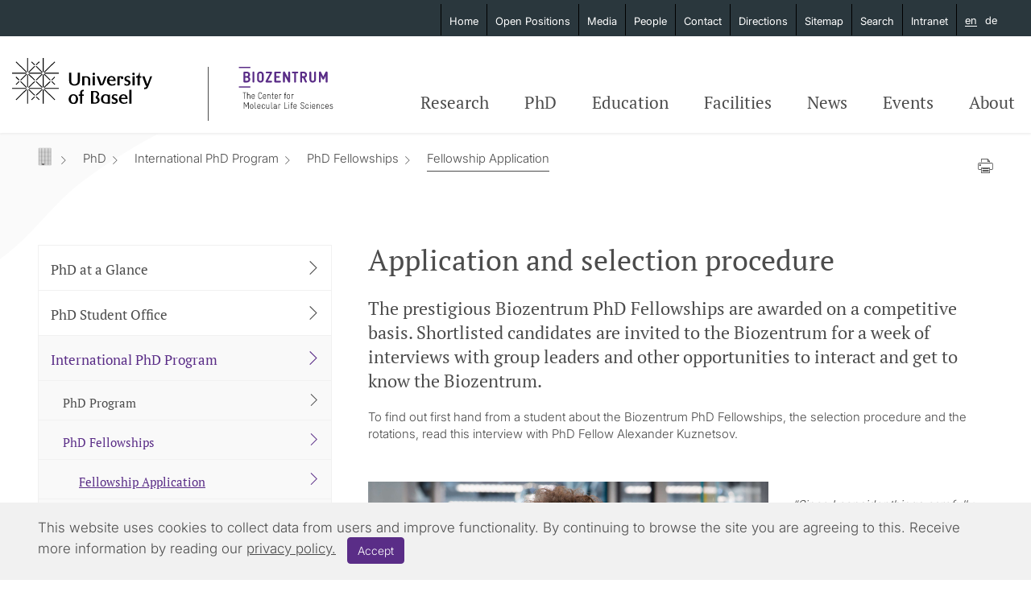

--- FILE ---
content_type: text/html; charset=utf-8
request_url: https://www.biozentrum.unibas.ch/phd/international-phd-program/phd-fellowships/fellowship-application
body_size: 135563
content:
<!DOCTYPE html>
<html lang="en-us">
<head><meta http-equiv="X-UA-Compatible" content="IE=edge" />
    <meta charset="utf-8">

<!-- 
	Site developed by 4eyes GmbH, https://www.4eyes.ch

	This website is powered by TYPO3 - inspiring people to share!
	TYPO3 is a free open source Content Management Framework initially created by Kasper Skaarhoj and licensed under GNU/GPL.
	TYPO3 is copyright 1998-2026 of Kasper Skaarhoj. Extensions are copyright of their respective owners.
	Information and contribution at https://typo3.org/
-->

<link rel="icon" href="/favicon.ico" type="image/vnd.microsoft.icon">

<meta name="generator" content="TYPO3 CMS">


<link rel="stylesheet" href="/typo3temp/assets/css/9f82d218faccbd6d1b8d30d631d75fe6.css?1768569129" media="all">
<link rel="stylesheet" href="/_assets/f6ef6adaf5c92bf687a31a3adbcb0f7b/Css/news-basic.css?1756275950" media="all">
<link rel="stylesheet" href="/_assets/879597ea13677dfb955925067ee0a48a/Css/vendor/owl.carousel.css?1768569097" media="all">
<link rel="stylesheet" href="/_assets/879597ea13677dfb955925067ee0a48a/Css/vendor/bootstrap.min.css?1768569097" media="all">
<link rel="stylesheet" href="/_assets/879597ea13677dfb955925067ee0a48a/Css/vendor/font-awesome-6.7.0/fontawesome.min.css?1768569097" media="all">
<link rel="stylesheet" href="/_assets/879597ea13677dfb955925067ee0a48a/Css/vendor/font-awesome-6.7.0/brands.min.css?1768569097" media="all">
<link rel="stylesheet" href="/typo3temp/assets/css/main.css?1768895145" media="all">
<link rel="stylesheet" href="/_assets/879597ea13677dfb955925067ee0a48a/Css/print.css?1768569097" media="print">
<link rel="stylesheet" href="/typo3temp/assets/css/b3ef1f756973d7ac9211958b7b1fad8d.css?1768569129" media="all">






<title>Fellowship Application - Biozentrum</title><meta name="viewport" content="width=device-width, initial-scale=1.0, maximum-scale=1.0" />

<link rel="apple-touch-icon" sizes="180x180" href="/_assets/879597ea13677dfb955925067ee0a48a/Icons/Favicons/apple-touch-icon.png?1768569097">
<link rel="icon" type="image/png" sizes="32x32" href="/_assets/879597ea13677dfb955925067ee0a48a/Icons/Favicons/favicon-32x32.png?1768569097">
<link rel="icon" type="image/png" sizes="16x16" href="/_assets/879597ea13677dfb955925067ee0a48a/Icons/Favicons/favicon-16x16.png?1768569097">
<link rel="manifest" href="/_assets/879597ea13677dfb955925067ee0a48a/Icons/Favicons/site.webmanifest?1768569097">



<!-- Global site tag (gtag.js) - Google Analytics -->
<script async src="https://www.googletagmanager.com/gtag/js?id=UA-11503825-1"></script>
<script>
  window.dataLayer = window.dataLayer || [];
  function gtag(){dataLayer.push(arguments);}
  gtag('js', new Date());

  gtag('config', 'UA-11503825-1');
  gtag('config', 'G-7FXZTJT6GV');
</script>

<link rel="canonical" href="https://www.biozentrum.unibas.ch/phd/international-phd-program/phd-fellowships/fellowship-application">

<link rel="alternate" hreflang="en-us" href="https://www.biozentrum.unibas.ch/phd/international-phd-program/phd-fellowships/fellowship-application">
<link rel="alternate" hreflang="de-DE" href="https://www.biozentrum.unibas.ch/de/phd/international-phd-program/phd-fellowships/bewerbung-fellowships">
<link rel="alternate" hreflang="x-default" href="https://www.biozentrum.unibas.ch/phd/international-phd-program/phd-fellowships/fellowship-application">

<!-- VhsAssetsDependenciesLoaded jquery-debounce,easywebFlexcontent,publicationYearFilter,jsList -->
</head>
<body id="page_397" class="root_1 languid_0 langkey_en layout_pagets__subpage">
<h2 class="sr-only">Navigation mit Access Keys</h2>
  	    <ul id="accessKeys"><li class="skipLink"><a href="/" accesskey="0" title="Direkt zur Startseite">Direkt zur Startseite</a></li><li class="skipLink"><a href="#nav" accesskey="1" title="Direkt zur Navigation">Direkt zur Navigation</a></li><li class="skipLink"><a href="#content" accesskey="2" title="Direkt zum Inhalt">Direkt zum Inhalt</a></li><li class="skipLink"><a href="/contact" target="_top" accesskey="3" title="Direkt zur Kontaktseite">Direkt zur Kontaktseite</a></li><li class="skipLink"><a href="/sitemap" target="_top" accesskey="4" title="Direkt zur Sitemap">Direkt zur Sitemap</a></li><li class="skipLink"><a href="/search" target="_top" accesskey="5" title="Direkt zur Suche">Direkt zur Suche</a></li></ul>

<header id="header">
	<div class="inner">
		<div class="container no-padding lg">
			<div id="branding-navigation">
				<a href="https://www.unibas.ch/en" target="_blank" rel="noreferrer" title="Unibas" class="unibas-logo"><img src="/_assets/879597ea13677dfb955925067ee0a48a/Images/logo/university_of_basel_en.svg" class="ie-svg logo-en" alt="University of Basel"></a>
				<div class="spacer"></div>
				<a href="/" title="Biozentrum Homepage" class="bioz-logo biozentrum"><img src="/_assets/879597ea13677dfb955925067ee0a48a/Images/logo/biozentrum.svg" class="ie-svg" alt="University of Basel" title="Biozentrum Homepage"></a>
				<div id="mobile-navigation">
					<div class="table">
						<div class="cell">
							<div class="wrapper">
								<div class="line"></div>
							</div>
						</div>
					</div>
				</div>
			</div>
			<nav id="navigation">
				<div class="inner ">
					


<ul id="main-navigation">
    
    
        
                <li class="main-navigation-item sub">
                    <h3>
                        <a class="main-navigation-link" href="/research/research-groups/research-groups-a-z">
                            Research
                        </a>
                    </h3>
                    
    <div class="sub-navigation">
        <ul class="sub-navigation-items">
            <li class="back-navigation"><p><small>Back<span class="icon-arrow-right"></span></small></p></li>
            <li class="sub-navigation-title-wrapper">
                <h2><a href="/research/research-groups/research-groups-a-z" class="sub-navigation-title">Research Groups A-Z</a></h2>
            </li>
            <li class="sub-navigation-item sub var_50 hide_on_mobile">
                
    
        <ul class="hide_on_mobile">
            <li class="sub-navigation-item sub">
                <h4>
                    <a class="sub-navigation-link " href="/research/research-groups/research-groups-a-z">
                        
                                Research Groups
                            
                    </a>
                </h4>
                <ul class="list">
                    
                        <li class="list-item ">
                            <p>
                                <a href="/research/research-groups/research-groups-a-z/overview/unit/research-group-jan-pieter-abrahams" 
                                    title="Jan Pieter Abrahams"
                                    class="list-link color-dark-grey">
                                        Jan Pieter Abrahams
                                    <span class="icon-arrow-right"></span>
                                </a>
                            </p>
                        </li>
                    
                        <li class="list-item ">
                            <p>
                                <a href="/research/research-groups/research-groups-a-z/overview/unit/research-group-silvia-arber" 
                                    title="Silvia Arber"
                                    class="list-link color-dark-grey">
                                        Silvia Arber
                                    <span class="icon-arrow-right"></span>
                                </a>
                            </p>
                        </li>
                    
                        <li class="list-item ">
                            <p>
                                <a href="/research/research-groups/research-groups-a-z/overview/unit/research-group-marek-basler" 
                                    title="Marek Basler"
                                    class="list-link color-dark-grey">
                                        Marek Basler
                                    <span class="icon-arrow-right"></span>
                                </a>
                            </p>
                        </li>
                    
                        <li class="list-item ">
                            <p>
                                <a href="/research/research-groups/research-groups-a-z/overview/unit/research-group-attila-becskei" 
                                    title="Attila Becskei"
                                    class="list-link color-dark-grey">
                                        Attila Becskei
                                    <span class="icon-arrow-right"></span>
                                </a>
                            </p>
                        </li>
                    
                        <li class="list-item ">
                            <p>
                                <a href="/research/research-groups/research-groups-a-z/overview/unit/research-group-david-brueckner" 
                                    title="David Brückner"
                                    class="list-link color-dark-grey">
                                        David Brückner
                                    <span class="icon-arrow-right"></span>
                                </a>
                            </p>
                        </li>
                    
                        <li class="list-item ">
                            <p>
                                <a href="/research/research-groups/research-groups-a-z/overview/unit/research-group-dirk-bumann" 
                                    title="Dirk Bumann"
                                    class="list-link color-dark-grey">
                                        Dirk Bumann
                                    <span class="icon-arrow-right"></span>
                                </a>
                            </p>
                        </li>
                    
                        <li class="list-item ">
                            <p>
                                <a href="/research/research-groups/research-groups-a-z/overview/unit/research-group-christoph-dehio" 
                                    title="Christoph Dehio"
                                    class="list-link color-dark-grey">
                                        Christoph Dehio
                                    <span class="icon-arrow-right"></span>
                                </a>
                            </p>
                        </li>
                    
                        <li class="list-item ">
                            <p>
                                <a href="/research/research-groups/research-groups-a-z/overview/unit/research-group-mederic-diard" 
                                    title="Médéric Diard"
                                    class="list-link color-dark-grey">
                                        Médéric Diard
                                    <span class="icon-arrow-right"></span>
                                </a>
                            </p>
                        </li>
                    
                        <li class="list-item ">
                            <p>
                                <a href="/research/research-groups/research-groups-a-z/overview/unit/research-group-fiona-doetsch" 
                                    title="Fiona Doetsch"
                                    class="list-link color-dark-grey">
                                        Fiona Doetsch
                                    <span class="icon-arrow-right"></span>
                                </a>
                            </p>
                        </li>
                    
                        <li class="list-item ">
                            <p>
                                <a href="/research/research-groups/research-groups-a-z/overview/unit/research-group-flavio-donato" 
                                    title="Flavio Donato"
                                    class="list-link color-dark-grey">
                                        Flavio Donato
                                    <span class="icon-arrow-right"></span>
                                </a>
                            </p>
                        </li>
                    
                        <li class="list-item ">
                            <p>
                                <a href="/research/research-groups/research-groups-a-z/overview/unit/research-group-knut-drescher" 
                                    title="Knut Drescher"
                                    class="list-link color-dark-grey">
                                        Knut Drescher
                                    <span class="icon-arrow-right"></span>
                                </a>
                            </p>
                        </li>
                    
                        <li class="list-item ">
                            <p>
                                <a href="https://www.biozentrum.unibas.ch/research/research-groups/research-groups-a-z/overview/unit/research-group-ben-engel" 
                                    title="Ben Engel"
                                    class="list-link color-dark-grey">
                                        Ben Engel
                                    <span class="icon-arrow-right"></span>
                                </a>
                            </p>
                        </li>
                    
                        <li class="list-item ">
                            <p>
                                <a href="/research/research-groups/research-groups-a-z/overview/unit/research-group-michael-n-hall" 
                                    title="Michael N. Hall"
                                    class="list-link color-dark-grey">
                                        Michael N. Hall
                                    <span class="icon-arrow-right"></span>
                                </a>
                            </p>
                        </li>
                    
                        <li class="list-item ">
                            <p>
                                <a href="/research/research-groups/research-groups-a-z/overview/unit/research-group-christoph-handschin" 
                                    title="Christoph Handschin"
                                    class="list-link color-dark-grey">
                                        Christoph Handschin
                                    <span class="icon-arrow-right"></span>
                                </a>
                            </p>
                        </li>
                    
                        <li class="list-item ">
                            <p>
                                <a href="/research/research-groups/research-groups-a-z/overview/unit/research-group-sebastian-hiller" 
                                    title="Sebastian Hiller"
                                    class="list-link color-dark-grey">
                                        Sebastian Hiller
                                    <span class="icon-arrow-right"></span>
                                </a>
                            </p>
                        </li>
                    
                        <li class="list-item ">
                            <p>
                                <a href="/research/research-groups/research-groups-a-z/overview/unit/research-group-maria-hondele" 
                                    title="Maria Hondele"
                                    class="list-link color-dark-grey">
                                        Maria Hondele
                                    <span class="icon-arrow-right"></span>
                                </a>
                            </p>
                        </li>
                    
                        <li class="list-item ">
                            <p>
                                <a href="/research/research-groups/research-groups-a-z/overview/unit/research-group-urs-jenal" 
                                    title="Urs Jenal"
                                    class="list-link color-dark-grey">
                                        Urs Jenal
                                    <span class="icon-arrow-right"></span>
                                </a>
                            </p>
                        </li>
                    
                        <li class="list-item ">
                            <p>
                                <a href="https://www.biozentrum.unibas.ch/research/research-groups/research-groups-a-z/overview/unit/research-group-claudia-keller-valsecchi" 
                                    title="Claudia Keller Valsecchi"
                                    class="list-link color-dark-grey">
                                        Claudia Keller Valsecchi
                                    <span class="icon-arrow-right"></span>
                                </a>
                            </p>
                        </li>
                    
                        <li class="list-item ">
                            <p>
                                <a href="/research/research-groups/research-groups-a-z/overview/unit/research-group-anissa-kempf" 
                                    title="Anissa Kempf"
                                    class="list-link color-dark-grey">
                                        Anissa Kempf
                                    <span class="icon-arrow-right"></span>
                                </a>
                            </p>
                        </li>
                    
                        <li class="list-item ">
                            <p>
                                <a href="/research/research-groups/research-groups-a-z/overview/unit/research-group-yuping-li" 
                                    title="Yuping Li"
                                    class="list-link color-dark-grey">
                                        Yuping Li
                                    <span class="icon-arrow-right"></span>
                                </a>
                            </p>
                        </li>
                    
                        <li class="list-item ">
                            <p>
                                <a href="/research/research-groups/research-groups-a-z/overview/unit/research-group-roderick-lim" 
                                    title="Roderick Lim"
                                    class="list-link color-dark-grey">
                                        Roderick Lim
                                    <span class="icon-arrow-right"></span>
                                </a>
                            </p>
                        </li>
                    
                        <li class="list-item ">
                            <p>
                                <a href="/research/research-groups/research-groups-a-z/overview/unit/research-group-timm-maier" 
                                    title="Timm Maier"
                                    class="list-link color-dark-grey">
                                        Timm Maier
                                    <span class="icon-arrow-right"></span>
                                </a>
                            </p>
                        </li>
                    
                        <li class="list-item ">
                            <p>
                                <a href="/research/research-groups/research-groups-a-z/overview/unit/research-group-susan-mango" 
                                    title="Susan Mango"
                                    class="list-link color-dark-grey">
                                        Susan Mango
                                    <span class="icon-arrow-right"></span>
                                </a>
                            </p>
                        </li>
                    
                        <li class="list-item ">
                            <p>
                                <a href="/research/research-groups/research-groups-a-z/overview/unit/research-group-richard-neher" 
                                    title="Richard Neher"
                                    class="list-link color-dark-grey">
                                        Richard Neher
                                    <span class="icon-arrow-right"></span>
                                </a>
                            </p>
                        </li>
                    
                        <li class="list-item ">
                            <p>
                                <a href="/research/research-groups/research-groups-a-z/overview/unit/research-group-jean-pieters" 
                                    title="Jean Pieters"
                                    class="list-link color-dark-grey">
                                        Jean Pieters
                                    <span class="icon-arrow-right"></span>
                                </a>
                            </p>
                        </li>
                    
                        <li class="list-item ">
                            <p>
                                <a href="/research/research-groups/research-groups-a-z/overview/unit/research-group-markus-rueegg" 
                                    title="Markus Rüegg"
                                    class="list-link color-dark-grey">
                                        Markus Rüegg
                                    <span class="icon-arrow-right"></span>
                                </a>
                            </p>
                        </li>
                    
                        <li class="list-item ">
                            <p>
                                <a href="/research/research-groups/research-groups-a-z/overview/unit/research-group-peter-scheiffele" 
                                    title="Peter Scheiffele"
                                    class="list-link color-dark-grey">
                                        Peter Scheiffele
                                    <span class="icon-arrow-right"></span>
                                </a>
                            </p>
                        </li>
                    
                        <li class="list-item ">
                            <p>
                                <a href="/research/research-groups/research-groups-a-z/overview/unit/research-group-alex-schier" 
                                    title="Alex Schier"
                                    class="list-link color-dark-grey">
                                        Alex Schier
                                    <span class="icon-arrow-right"></span>
                                </a>
                            </p>
                        </li>
                    
                        <li class="list-item ">
                            <p>
                                <a href="/research/research-groups/research-groups-a-z/overview/unit/research-group-torsten-schwede" 
                                    title="Torsten Schwede"
                                    class="list-link color-dark-grey">
                                        Torsten Schwede
                                    <span class="icon-arrow-right"></span>
                                </a>
                            </p>
                        </li>
                    
                        <li class="list-item ">
                            <p>
                                <a href="/research/research-groups/research-groups-a-z/overview/unit/research-group-anne-spang" 
                                    title="Anne Spang"
                                    class="list-link color-dark-grey">
                                        Anne Spang
                                    <span class="icon-arrow-right"></span>
                                </a>
                            </p>
                        </li>
                    
                        <li class="list-item ">
                            <p>
                                <a href="/research/research-groups/research-groups-a-z/overview/unit/research-group-erik-van-nimwegen" 
                                    title="Erik van Nimwegen"
                                    class="list-link color-dark-grey">
                                        Erik van Nimwegen
                                    <span class="icon-arrow-right"></span>
                                </a>
                            </p>
                        </li>
                    
                        <li class="list-item ">
                            <p>
                                <a href="/research/research-groups/research-groups-a-z/overview/unit/research-group-mihaela-zavolan" 
                                    title="Mihaela Zavolan"
                                    class="list-link color-dark-grey">
                                        Mihaela Zavolan
                                    <span class="icon-arrow-right"></span>
                                </a>
                            </p>
                        </li>
                    
                </ul>
            </li>
        </ul>
    

            </li>
            <li class="sub-navigation-item sub ">
                
    
        <ul class="">
            <li class="sub-navigation-item sub">
                <h4>
                    <a class="sub-navigation-link " href="/research/research-groups/research-fields">
                        
                                Research Fields &amp; Publications
                            
                    </a>
                </h4>
                <ul class="list">
                    
                        <li class="list-item ">
                            <p>
                                <a href="/research/research-groups/research-fields" 
                                    title="Research Fields"
                                    class="list-link color-dark-grey">
                                        Research Fields
                                    <span class="icon-arrow-right"></span>
                                </a>
                            </p>
                        </li>
                    
                        <li class="list-item ">
                            <p>
                                <a href="https://www.biozentrum.unibas.ch/publications/publications" 
                                    title="Publications"
                                    class="list-link color-dark-grey">
                                        Publications
                                    <span class="icon-arrow-right"></span>
                                </a>
                            </p>
                        </li>
                    
                </ul>
            </li>
        </ul>
    

    
        <ul class="">
            <li class="sub-navigation-item sub">
                <h4>
                    <a class="sub-navigation-link " href="/research/research-groups/research-groups-a-z">
                        
                                Researchers
                            
                    </a>
                </h4>
                <ul class="list">
                    
                        <li class="list-item ">
                            <p>
                                <a href="/research/research-groups/research-groups-a-z" 
                                    title="Research Groups A-Z"
                                    class="list-link color-dark-grey">
                                        Research Groups A-Z
                                    <span class="icon-arrow-right"></span>
                                </a>
                            </p>
                        </li>
                    
                        <li class="list-item ">
                            <p>
                                <a href="/research/research-groups/project-leaders-a-z" 
                                    title="Project Leaders A-Z"
                                    class="list-link color-dark-grey">
                                        Project Leaders A-Z
                                    <span class="icon-arrow-right"></span>
                                </a>
                            </p>
                        </li>
                    
                        <li class="list-item ">
                            <p>
                                <a href="/research/research-groups/postdocs" 
                                    title="Postdocs"
                                    class="list-link color-dark-grey">
                                        Postdocs
                                    <span class="icon-arrow-right"></span>
                                </a>
                            </p>
                        </li>
                    
                        <li class="list-item ">
                            <p>
                                <a href="/phd/phd-at-a-glance/overview" 
                                    title="PhD"
                                    class="list-link color-dark-grey">
                                        PhD
                                    <span class="icon-arrow-right"></span>
                                </a>
                            </p>
                        </li>
                    
                        <li class="list-item ">
                            <p>
                                <a href="/research/research-groups/professor-views" 
                                    title="Professor Views"
                                    class="list-link color-dark-grey">
                                        Professor Views
                                    <span class="icon-arrow-right"></span>
                                </a>
                            </p>
                        </li>
                    
                        <li class="list-item ">
                            <p>
                                <a href="/about/biozentrum-at-a-glance/biozentrum-community/international-researchers" 
                                    title="International Researchers"
                                    class="list-link color-dark-grey">
                                        International Researchers
                                    <span class="icon-arrow-right"></span>
                                </a>
                            </p>
                        </li>
                    
                        <li class="list-item ">
                            <p>
                                <a href="/research/research-groups/women-in-science-day" 
                                    title="Women in Science Day"
                                    class="list-link color-dark-grey">
                                        Women in Science Day
                                    <span class="icon-arrow-right"></span>
                                </a>
                            </p>
                        </li>
                    
                        <li class="list-item ">
                            <p>
                                <a href="/emeriti-former-professors/emeriti" 
                                    title="Emeriti"
                                    class="list-link color-dark-grey">
                                        Emeriti
                                    <span class="icon-arrow-right"></span>
                                </a>
                            </p>
                        </li>
                    
                        <li class="list-item ">
                            <p>
                                <a href="/emeriti-former-professors/former-professors" 
                                    title="Former Professors"
                                    class="list-link color-dark-grey">
                                        Former Professors
                                    <span class="icon-arrow-right"></span>
                                </a>
                            </p>
                        </li>
                    
                </ul>
            </li>
        </ul>
    

    
        <ul class="">
            <li class="sub-navigation-item sub">
                <h4>
                    <a class="sub-navigation-link " href="/research/awards-honors/highlights">
                        
                                Awards & Honors
                            
                    </a>
                </h4>
                <ul class="list">
                    
                        <li class="list-item ">
                            <p>
                                <a href="/research/awards-honors/highlights" 
                                    title="Highlights"
                                    class="list-link color-dark-grey">
                                        Highlights
                                    <span class="icon-arrow-right"></span>
                                </a>
                            </p>
                        </li>
                    
                        <li class="list-item ">
                            <p>
                                <a href="/research/chronology" 
                                    title="Chronology"
                                    class="list-link color-dark-grey">
                                        Chronology
                                    <span class="icon-arrow-right"></span>
                                </a>
                            </p>
                        </li>
                    
                        <li class="list-item ">
                            <p>
                                <a href="https://www.biozentrum.unibas.ch/about/alumni/alumni-awards-honors" 
                                    title="Alumni"
                                    class="list-link color-dark-grey">
                                        Alumni
                                    <span class="icon-arrow-right"></span>
                                </a>
                            </p>
                        </li>
                    
                </ul>
            </li>
        </ul>
    

    

            </li>
            <li class="sub-navigation-item sub ">
                
    
        <ul class="">
            <li class="sub-navigation-item sub">
                <h4>
                    <a class="sub-navigation-link " href="/research/technology-ventures/overview">
                        
                                Technology Ventures
                            
                    </a>
                </h4>
                <ul class="list">
                    
                        <li class="list-item ">
                            <p>
                                <a href="/research/technology-ventures/overview" 
                                    title="Overview"
                                    class="list-link color-dark-grey">
                                        Overview
                                    <span class="icon-arrow-right"></span>
                                </a>
                            </p>
                        </li>
                    
                        <li class="list-item ">
                            <p>
                                <a href="/research/technology-ventures/overview-3" 
                                    title="SEAL Therapeutics AG"
                                    class="list-link color-dark-grey">
                                        SEAL Therapeutics AG
                                    <span class="icon-arrow-right"></span>
                                </a>
                            </p>
                        </li>
                    
                </ul>
            </li>
        </ul>
    

    
        <ul class="">
            <li class="sub-navigation-item sub">
                <h4>
                    <a class="sub-navigation-link " href="/research/partners/partners-collaborations">
                        
                                Partners
                            
                    </a>
                </h4>
                <ul class="list">
                    
                        <li class="list-item ">
                            <p>
                                <a href="/research/partners/partners-collaborations" 
                                    title="Partners &amp; Collaborations"
                                    class="list-link color-dark-grey">
                                        Partners &amp; Collaborations
                                    <span class="icon-arrow-right"></span>
                                </a>
                            </p>
                        </li>
                    
                        <li class="list-item ">
                            <p>
                                <a href="/research/partners/scientific-networks" 
                                    title="Scientific Networks"
                                    class="list-link color-dark-grey">
                                        Scientific Networks
                                    <span class="icon-arrow-right"></span>
                                </a>
                            </p>
                        </li>
                    
                        <li class="list-item ">
                            <p>
                                <a href="/research/partners/titular-professors" 
                                    title="Honorary Professors"
                                    class="list-link color-dark-grey">
                                        Honorary Professors
                                    <span class="icon-arrow-right"></span>
                                </a>
                            </p>
                        </li>
                    
                </ul>
            </li>
        </ul>
    

            </li>
        </ul>
    </div>

                </li>
            
    
        
                <li class="main-navigation-item sub">
                    <h3>
                        <a class="main-navigation-link" href="/phd/phd-at-a-glance/overview">
                            PhD
                        </a>
                    </h3>
                    
    <div class="sub-navigation">
        <ul class="sub-navigation-items">
            <li class="back-navigation"><p><small>Back<span class="icon-arrow-right"></span></small></p></li>
            <li class="sub-navigation-title-wrapper">
                <h2><a href="/phd/phd-at-a-glance/overview" class="sub-navigation-title">Overview</a></h2>
            </li>
            
                <li class="sub-navigation-item sub ">
                    
    
        <ul class="">
            <li class="sub-navigation-item sub">
                <h4>
                    <a class="sub-navigation-link " href="/phd/phd-at-a-glance/overview">
                        
                                PhD at a Glance
                            
                    </a>
                </h4>
                <ul class="list">
                    
                        <li class="list-item ">
                            <p>
                                <a href="/phd/phd-at-a-glance/overview" 
                                    title="Overview"
                                    class="list-link color-dark-grey">
                                        Overview
                                    <span class="icon-arrow-right"></span>
                                </a>
                            </p>
                        </li>
                    
                </ul>
            </li>
        </ul>
    

    
        <ul class="">
            <li class="sub-navigation-item sub">
                <h4>
                    <a class="sub-navigation-link " href="/phd/phd-student-office/phd-student-office">
                        
                                PhD Student Office
                            
                    </a>
                </h4>
                <ul class="list">
                    
                        <li class="list-item ">
                            <p>
                                <a href="/phd/phd-student-office/phd-student-office" 
                                    title="PhD Student Office"
                                    class="list-link color-dark-grey">
                                        PhD Student Office
                                    <span class="icon-arrow-right"></span>
                                </a>
                            </p>
                        </li>
                    
                </ul>
            </li>
        </ul>
    

                </li>
            
            
                <li class="sub-navigation-item sub ">
                    
    
        <ul class="">
            <li class="sub-navigation-item sub">
                <h4>
                    <a class="sub-navigation-link " href="/phd/international-phd-program/phd-program">
                        
                                International PhD Program
                            
                    </a>
                </h4>
                <ul class="list">
                    
                        <li class="list-item ">
                            <p>
                                <a href="/phd/international-phd-program/phd-program" 
                                    title="PhD Program"
                                    class="list-link color-dark-grey">
                                        PhD Program
                                    <span class="icon-arrow-right"></span>
                                </a>
                            </p>
                        </li>
                    
                        <li class="list-item ">
                            <p>
                                <a href="/phd/international-phd-program/phd-fellowships" 
                                    title="PhD Fellowships"
                                    class="list-link color-dark-grey">
                                        PhD Fellowships
                                    <span class="icon-arrow-right"></span>
                                </a>
                            </p>
                        </li>
                    
                        <li class="list-item ">
                            <p>
                                <a href="/education/graduate-teaching-program/teaching-cycles" 
                                    title="Graduate Teaching Program"
                                    class="list-link color-dark-grey">
                                        Graduate Teaching Program
                                    <span class="icon-arrow-right"></span>
                                </a>
                            </p>
                        </li>
                    
                        <li class="list-item ">
                            <p>
                                <a href="/phd/international-phd-program/phd-documents" 
                                    title="PhD Documents"
                                    class="list-link color-dark-grey">
                                        PhD Documents
                                    <span class="icon-arrow-right"></span>
                                </a>
                            </p>
                        </li>
                    
                </ul>
            </li>
        </ul>
    

                </li>
            
            
                <li class="sub-navigation-item sub ">
                    
    
        <ul class="">
            <li class="sub-navigation-item sub">
                <h4>
                    <a class="sub-navigation-link " href="/phd/phd-students/phd-student-views">
                        
                                PhD Students
                            
                    </a>
                </h4>
                <ul class="list">
                    
                        <li class="list-item ">
                            <p>
                                <a href="/phd/phd-students/phd-student-views" 
                                    title="PhD Student Views"
                                    class="list-link color-dark-grey">
                                        PhD Student Views
                                    <span class="icon-arrow-right"></span>
                                </a>
                            </p>
                        </li>
                    
                        <li class="list-item ">
                            <p>
                                <a href="/phd/phd-students/phd-student-prizes/gottfried-schatz-prize" 
                                    title="PhD Student Prizes"
                                    class="list-link color-dark-grey">
                                        PhD Student Prizes
                                    <span class="icon-arrow-right"></span>
                                </a>
                            </p>
                        </li>
                    
                        <li class="list-item ">
                            <p>
                                <a href="/phd/phd-students/phd-retreat" 
                                    title="PhD Retreat"
                                    class="list-link color-dark-grey">
                                        PhD Retreat
                                    <span class="icon-arrow-right"></span>
                                </a>
                            </p>
                        </li>
                    
                        <li class="list-item ">
                            <p>
                                <a href="/phd/phd-students/phd-student-website" 
                                    title="PhD Student Association"
                                    class="list-link color-dark-grey">
                                        PhD Student Association
                                    <span class="icon-arrow-right"></span>
                                </a>
                            </p>
                        </li>
                    
                        <li class="list-item ">
                            <p>
                                <a href="/phd/phd-at-a-glance/living-in-basel" 
                                    title="Living in Basel"
                                    class="list-link color-dark-grey">
                                        Living in Basel
                                    <span class="icon-arrow-right"></span>
                                </a>
                            </p>
                        </li>
                    
                </ul>
            </li>
        </ul>
    

                </li>
            
            
        </ul>
    </div>

                </li>
            
    
        
                <li class="main-navigation-item sub">
                    <h3>
                        <a class="main-navigation-link" href="/education/overview">
                            Education
                        </a>
                    </h3>
                    
    <div class="sub-navigation">
        <ul class="sub-navigation-items">
            <li class="back-navigation"><p><small>Back<span class="icon-arrow-right"></span></small></p></li>
            <li class="sub-navigation-title-wrapper">
                <h2><a href="/education/overview" class="sub-navigation-title">Overview</a></h2>
            </li>
            
                <li class="sub-navigation-item sub ">
                    
    
        <ul class="">
            <li class="sub-navigation-item sub">
                <h4>
                    <a class="sub-navigation-link " href="/education/overview">
                        
                                Degree Programs
                            
                    </a>
                </h4>
                <ul class="list">
                    
                        <li class="list-item ">
                            <p>
                                <a href="/education/overview" 
                                    title="Overview"
                                    class="list-link color-dark-grey">
                                        Overview
                                    <span class="icon-arrow-right"></span>
                                </a>
                            </p>
                        </li>
                    
                        <li class="list-item ">
                            <p>
                                <a href="/bsc-in-biology" 
                                    title="BSc in Biology"
                                    class="list-link color-dark-grey">
                                        BSc in Biology
                                    <span class="icon-arrow-right"></span>
                                </a>
                            </p>
                        </li>
                    
                        <li class="list-item ">
                            <p>
                                <a href="/education/bsc-in-computational-sciences" 
                                    title="BSc in Computational Sciences"
                                    class="list-link color-dark-grey">
                                        BSc in Computational Sciences
                                    <span class="icon-arrow-right"></span>
                                </a>
                            </p>
                        </li>
                    
                        <li class="list-item ">
                            <p>
                                <a href="/education/degree-programms/msc-in-molecular-biology" 
                                    title="MSc in Molecular Biology"
                                    class="list-link color-dark-grey">
                                        MSc in Molecular Biology
                                    <span class="icon-arrow-right"></span>
                                </a>
                            </p>
                        </li>
                    
                        <li class="list-item ">
                            <p>
                                <a href="/education/degree-programms/msc-in-physics-of-life" 
                                    title="MSc in Physics of Life"
                                    class="list-link color-dark-grey">
                                        MSc in Physics of Life
                                    <span class="icon-arrow-right"></span>
                                </a>
                            </p>
                        </li>
                    
                        <li class="list-item ">
                            <p>
                                <a href="/education/degree-programms/diploma-in-biotechnology" 
                                    title="Diploma in Biotechnology"
                                    class="list-link color-dark-grey">
                                        Diploma in Biotechnology
                                    <span class="icon-arrow-right"></span>
                                </a>
                            </p>
                        </li>
                    
                </ul>
            </li>
        </ul>
    

                </li>
            
            
                <li class="sub-navigation-item sub ">
                    
    
        <ul class="">
            <li class="sub-navigation-item sub">
                <h4>
                    <a class="sub-navigation-link " href="/education/graduate-teaching-program/teaching-cycles">
                        
                                Graduate Teaching Program
                            
                    </a>
                </h4>
                <ul class="list">
                    
                        <li class="list-item ">
                            <p>
                                <a href="/education/graduate-teaching-program/teaching-cycles" 
                                    title="Teaching Cycles"
                                    class="list-link color-dark-grey">
                                        Teaching Cycles
                                    <span class="icon-arrow-right"></span>
                                </a>
                            </p>
                        </li>
                    
                </ul>
            </li>
        </ul>
    

    
        <ul class="">
            <li class="sub-navigation-item sub">
                <h4>
                    <a class="sub-navigation-link " href="/education/course-coordination/course-coordination-members">
                        
                                Course Coordination
                            
                    </a>
                </h4>
                <ul class="list">
                    
                        <li class="list-item ">
                            <p>
                                <a href="/education/course-coordination/course-coordination-members" 
                                    title="Course Coordination Members"
                                    class="list-link color-dark-grey">
                                        Course Coordination Members
                                    <span class="icon-arrow-right"></span>
                                </a>
                            </p>
                        </li>
                    
                </ul>
            </li>
        </ul>
    

                </li>
            
            
                <li class="sub-navigation-item sub ">
                    
    
        <ul class="">
            <li class="sub-navigation-item sub">
                <h4>
                    <a class="sub-navigation-link " href="/summer-schools/biozentrum-research-summer">
                        
                                Summer Schools
                            
                    </a>
                </h4>
                <ul class="list">
                    
                        <li class="list-item ">
                            <p>
                                <a href="/summer-schools/biozentrum-research-summer" 
                                    title="Biozentrum Research Summer"
                                    class="list-link color-dark-grey">
                                        Biozentrum Research Summer
                                    <span class="icon-arrow-right"></span>
                                </a>
                            </p>
                        </li>
                    
                        <li class="list-item ">
                            <p>
                                <a href="/summer-schools/basel-summer-science-academy" 
                                    title="Basel Summer Science Academy"
                                    class="list-link color-dark-grey">
                                        Basel Summer Science Academy
                                    <span class="icon-arrow-right"></span>
                                </a>
                            </p>
                        </li>
                    
                </ul>
            </li>
        </ul>
    

                </li>
            
            
                <li class="sub-navigation-item sub ">
                    
    
        <ul class="">
            <li class="sub-navigation-item sub">
                <h4>
                    <a class="sub-navigation-link " href="/education/internships/prospective-phd-students">
                        
                                Internships
                            
                    </a>
                </h4>
                <ul class="list">
                    
                        <li class="list-item ">
                            <p>
                                <a href="/education/internships/prospective-phd-students" 
                                    title="Prospective PhD Students"
                                    class="list-link color-dark-grey">
                                        Prospective PhD Students
                                    <span class="icon-arrow-right"></span>
                                </a>
                            </p>
                        </li>
                    
                        <li class="list-item ">
                            <p>
                                <a href="/education/internships/school-children" 
                                    title="School Children"
                                    class="list-link color-dark-grey">
                                        School Children
                                    <span class="icon-arrow-right"></span>
                                </a>
                            </p>
                        </li>
                    
                </ul>
            </li>
        </ul>
    

                </li>
            
        </ul>
    </div>

                </li>
            
    
        
                <li class="main-navigation-item sub">
                    <h3>
                        <a class="main-navigation-link" href="/facilities/technology-platforms/technology-platforms-a-z">
                            Facilities
                        </a>
                    </h3>
                    
    <div class="sub-navigation">
        <ul class="sub-navigation-items">
            <li class="back-navigation"><p><small>Back<span class="icon-arrow-right"></span></small></p></li>
            <li class="sub-navigation-title-wrapper">
                <h2><a href="/facilities/technology-platforms/technology-platforms-a-z" class="sub-navigation-title">Technology Platforms A-Z</a></h2>
            </li>
            
                <li class="sub-navigation-item sub ">
                    
    
        <ul class="">
            <li class="sub-navigation-item sub">
                <h4>
                    <a class="sub-navigation-link " href="/facilities/technology-platforms/technology-platforms-a-z">
                        
                                Technology Platforms
                            
                    </a>
                </h4>
                <ul class="list">
                    
                        <li class="list-item ">
                            <p>
                                <a href="/facilities/technology-platforms/technology-platforms-a-z/overview/unit/bioem-lab" 
                                    title="BioEM Lab"
                                    class="list-link color-dark-grey">
                                        BioEM Lab
                                    <span class="icon-arrow-right"></span>
                                </a>
                            </p>
                        </li>
                    
                        <li class="list-item ">
                            <p>
                                <a href="/facilities/technology-platforms/technology-platforms-a-z/overview/unit/biophysics-facility" 
                                    title="Biophysics Facility"
                                    class="list-link color-dark-grey">
                                        Biophysics Facility
                                    <span class="icon-arrow-right"></span>
                                </a>
                            </p>
                        </li>
                    
                        <li class="list-item ">
                            <p>
                                <a href="/facilities/technology-platforms/technology-platforms-a-z/overview/unit/facs-core-facility" 
                                    title="FACS Core Facility"
                                    class="list-link color-dark-grey">
                                        FACS Core Facility
                                    <span class="icon-arrow-right"></span>
                                </a>
                            </p>
                        </li>
                    
                        <li class="list-item ">
                            <p>
                                <a href="/facilities/technology-platforms/technology-platforms-a-z/overview/unit/imaging-core-facility" 
                                    title="Imaging Core Facility"
                                    class="list-link color-dark-grey">
                                        Imaging Core Facility
                                    <span class="icon-arrow-right"></span>
                                </a>
                            </p>
                        </li>
                    
                        <li class="list-item ">
                            <p>
                                <a href="/facilities/technology-platforms/technology-platforms-a-z/overview/unit/proteomics-core-facility" 
                                    title="Proteomics Core Facility"
                                    class="list-link color-dark-grey">
                                        Proteomics Core Facility
                                    <span class="icon-arrow-right"></span>
                                </a>
                            </p>
                        </li>
                    
                        <li class="list-item ">
                            <p>
                                <a href="https://www.biozentrum.unibas.ch/facilities/technology-platforms/technology-platforms-a-z/overview/unit/research-instrumentation-facility" 
                                    title="Research Instrumentation Facility"
                                    class="list-link color-dark-grey">
                                        Research Instrumentation Facility
                                    <span class="icon-arrow-right"></span>
                                </a>
                            </p>
                        </li>
                    
                        <li class="list-item ">
                            <p>
                                <a href="/facilities/technology-platforms/technology-platforms-a-z/overview/unit/research-it" 
                                    title="Research IT"
                                    class="list-link color-dark-grey">
                                        Research IT
                                    <span class="icon-arrow-right"></span>
                                </a>
                            </p>
                        </li>
                    
                        <li class="list-item ">
                            <p>
                                <a href="https://www.biozentrum.unibas.ch/facilities/technology-platforms/technology-platforms-a-z/overview/unit/swiss-high-field-nmr-facility" 
                                    title="Swiss High-field NMR Facility"
                                    class="list-link color-dark-grey">
                                        Swiss High-field NMR Facility
                                    <span class="icon-arrow-right"></span>
                                </a>
                            </p>
                        </li>
                    
                        <li class="list-item ">
                            <p>
                                <a href="" 
                                    title="---"
                                    class="list-link color-dark-grey">
                                        ---
                                    <span class="icon-arrow-right"></span>
                                </a>
                            </p>
                        </li>
                    
                        <li class="list-item ">
                            <p>
                                <a href="https://biomedizin.unibas.ch/en/core-facilities/bioinformatics/"  target="_blank"
                                    title="Bioinformatics Core Facility"
                                    class="list-link color-dark-grey">
                                        Bioinformatics Core Facility
                                    <span class="icon-arrow-right"></span>
                                </a>
                            </p>
                        </li>
                    
                        <li class="list-item ">
                            <p>
                                <a href="https://bsse.ethz.ch/genomicsbasel"  target="_blank"
                                    title="Genomics Facility Basel"
                                    class="list-link color-dark-grey">
                                        Genomics Facility Basel
                                    <span class="icon-arrow-right"></span>
                                </a>
                            </p>
                        </li>
                    
                        <li class="list-item ">
                            <p>
                                <a href="/facilities/technology-platforms/technology-platforms-a-z/overview/unit/scicore"  target="_blank"
                                    title="sciCORE"
                                    class="list-link color-dark-grey">
                                        sciCORE
                                    <span class="icon-arrow-right"></span>
                                </a>
                            </p>
                        </li>
                    
                </ul>
            </li>
        </ul>
    

                </li>
            
            
                <li class="sub-navigation-item sub ">
                    
    
        <ul class="">
            <li class="sub-navigation-item sub">
                <h4>
                    <a class="sub-navigation-link " href="/facilities/services/services-a-z">
                        
                                Services
                            
                    </a>
                </h4>
                <ul class="list">
                    
                        <li class="list-item ">
                            <p>
                                <a href="/facilities/services/services-a-z/overview/unit/communications" 
                                    title="Communications"
                                    class="list-link color-dark-grey">
                                        Communications
                                    <span class="icon-arrow-right"></span>
                                </a>
                            </p>
                        </li>
                    
                        <li class="list-item ">
                            <p>
                                <a href="/facilities/services/services-a-z/overview/unit/electronics-workshop" 
                                    title="Central Electronics Workshop"
                                    class="list-link color-dark-grey">
                                        Central Electronics Workshop
                                    <span class="icon-arrow-right"></span>
                                </a>
                            </p>
                        </li>
                    
                        <li class="list-item ">
                            <p>
                                <a href="/facilities/services/services-a-z/overview/unit/central-mechanical-workshop" 
                                    title="Central Mechanical Workshop"
                                    class="list-link color-dark-grey">
                                        Central Mechanical Workshop
                                    <span class="icon-arrow-right"></span>
                                </a>
                            </p>
                        </li>
                    
                        <li class="list-item ">
                            <p>
                                <a href="/facilities/services/services-a-z/overview/unit/events-courses" 
                                    title="Events &amp; Courses"
                                    class="list-link color-dark-grey">
                                        Events &amp; Courses
                                    <span class="icon-arrow-right"></span>
                                </a>
                            </p>
                        </li>
                    
                        <li class="list-item ">
                            <p>
                                <a href="https://www.biozentrum.unibas.ch/facilities/services/services-a-z/overview/unit/media-lab-ware-preparation" 
                                    title="Media &amp; Lab Ware Preparation"
                                    class="list-link color-dark-grey">
                                        Media &amp; Lab Ware Preparation
                                    <span class="icon-arrow-right"></span>
                                </a>
                            </p>
                        </li>
                    
                        <li class="list-item ">
                            <p>
                                <a href="/facilities/services/services-a-z/overview/unit/safety" 
                                    title="Safety"
                                    class="list-link color-dark-grey">
                                        Safety
                                    <span class="icon-arrow-right"></span>
                                </a>
                            </p>
                        </li>
                    
                        <li class="list-item ">
                            <p>
                                <a href="/facilities/services/services-a-z/overview/unit/store-supply" 
                                    title="Store &amp; Supply"
                                    class="list-link color-dark-grey">
                                        Store &amp; Supply
                                    <span class="icon-arrow-right"></span>
                                </a>
                            </p>
                        </li>
                    
                </ul>
            </li>
        </ul>
    

                </li>
            
            
            
        </ul>
    </div>

                </li>
            
    
        
                <li class="main-navigation-item sub">
                    <h3>
                        <a class="main-navigation-link" href="/news/latest">
                            News
                        </a>
                    </h3>
                    
    <div class="sub-navigation">
        <ul class="sub-navigation-items">
            <li class="back-navigation"><p><small>Back<span class="icon-arrow-right"></span></small></p></li>
            <li class="sub-navigation-title-wrapper">
                <h2><a href="/news/latest" class="sub-navigation-title">Latest News</a></h2>
            </li>
            
                <li class="sub-navigation-item sub ">
                    
    
        <ul class="">
            <li class="sub-navigation-item sub">
                <h4>
                    <a class="sub-navigation-link " href="/news/latest">
                        
                                News
                            
                    </a>
                </h4>
                <ul class="list">
                    
                        <li class="list-item ">
                            <p>
                                <a href="/news/latest" 
                                    title="Latest News"
                                    class="list-link color-dark-grey">
                                        Latest News
                                    <span class="icon-arrow-right"></span>
                                </a>
                            </p>
                        </li>
                    
                        <li class="list-item ">
                            <p>
                                <a href="/news/press-review" 
                                    title="Press Review"
                                    class="list-link color-dark-grey">
                                        Press Review
                                    <span class="icon-arrow-right"></span>
                                </a>
                            </p>
                        </li>
                    
                        <li class="list-item ">
                            <p>
                                <a href="/news/archive/news-archive-2025" 
                                    title="Archive"
                                    class="list-link color-dark-grey">
                                        Archive
                                    <span class="icon-arrow-right"></span>
                                </a>
                            </p>
                        </li>
                    
                        <li class="list-item ">
                            <p>
                                <a href="/facilities/services/services-a-z/overview/unit/communications" 
                                    title="Communications"
                                    class="list-link color-dark-grey">
                                        Communications
                                    <span class="icon-arrow-right"></span>
                                </a>
                            </p>
                        </li>
                    
                </ul>
            </li>
        </ul>
    

                </li>
            
            
                <li class="sub-navigation-item sub ">
                    

        <section id="se170" class="frame section-bgcolor-0 section-bgcolor-0  frame-default frame-type-textpic frame-layout-0">
            
            <div class="container content-container">
                
                
                    



                
                

    
        

    



    


                

    <div class="ce-textpic ce-center ce-above">
        
            



        

        
                <div class="ce-bodytext">
                    
                    <p>General inquiries to:<br> <a href="#" data-mailto-token="qempxs.gsqqyrmgexmsrw1fmsdirxvyqDyrmfew2gl" data-mailto-vector="4">communications-biozentrum<span class="ts-a"></span>unibas<span class="ts-b"></span>ch</a></p>
<p>Media&nbsp;Contact</p>
<p>Dr. Katrin Bühler<br> E-Mail <a href="#" data-mailto-token="qempxs.oexvmr2fyilpivDyrmfew2gl" data-mailto-vector="4">katrin.buehler<span class="ts-a"></span>unibas<span class="ts-b"></span>ch</a><br> Phone +41 61 207 09 74</p>
<p>Heike Sacher<br> E-Mail <a href="#" data-mailto-token="qempxs.limoi2weglivDyrmfew2gl" data-mailto-vector="4">heike.sacher<span class="ts-a"></span>unibas<span class="ts-b"></span>ch</a><br> Phone +41 61 207 14 49</p>
<p>Livio Stöckli<br> E-Mail <a href="#" data-mailto-token="qempxs.pmzms2wxsigopmDyrmfew2gl" data-mailto-vector="4">livio.stoeckli<span class="ts-a"></span>unibas<span class="ts-b"></span>ch</a><br> Phone +41 61 207 76 92</p>
<p><a href="https://www.biozentrum.unibas.ch/facilities/services/services-a-z/overview?tx_x4ebioresearch_research%5Baction%5D=customPage&amp;tx_x4ebioresearch_research%5Bcontroller%5D=ResearchGroup&amp;tx_x4ebioresearch_research%5BcustomPageUid%5D=1726&amp;tx_x4ebioresearch_research%5BresearchGroup%5D=203&amp;cHash=45427a0d2d2b4b2fbd4e3e38afe65588" target="_blank">Services&nbsp;Communications</a></p>
                </div>
            

        
    </div>


                
                    



                
                
                    



                
            </div>
        </section>
    


                </li>
            
            
                <li class="sub-navigation-item sub ">
                    

        <section id="se171" class="frame section-bgcolor-0 section-bgcolor-0  frame-default frame-type-textpic frame-layout-0">
            
            <div class="container content-container">
                
                
                    



                
                

    
        

    



    


                

    <div class="ce-textpic ce-center ce-above">
        
            



        

        
                
            

        
    </div>


                
                    



                
                
                    



                
            </div>
        </section>
    


                </li>
            
            
                <li class="sub-navigation-item sub ">
                    

        <section id="se177" class="frame section-bgcolor-0 section-bgcolor-0  frame-default frame-type-textpic frame-layout-0">
            
            <div class="container content-container">
                
                
                    



                
                

    
        

    



    


                

    <div class="ce-textpic ce-center ce-above">
        
            



        

        
                
            

        
    </div>


                
                    



                
                
                    



                
            </div>
        </section>
    


                </li>
            
        </ul>
    </div>

                </li>
            
    
        
                <li class="main-navigation-item sub">
                    <h3>
                        <a class="main-navigation-link" href="/events/biozentrum-events">
                            Events
                        </a>
                    </h3>
                    
    <div class="sub-navigation">
        <ul class="sub-navigation-items">
            <li class="col-sm-6 ">
                
    
        <ul class="">
            <li class="sub-navigation-item sub">
                <h4>
                    <a class="sub-navigation-link " href="/events/biozentrum-events">
                        
                                Events
                            
                    </a>
                </h4>
                <ul class="list">
                    
                        <li class="list-item ">
                            <p>
                                <a href="/events/biozentrum-events" 
                                    title="Biozentrum Events"
                                    class="list-link color-dark-grey">
                                        Biozentrum Events
                                    <span class="icon-arrow-right"></span>
                                </a>
                            </p>
                        </li>
                    
                        <li class="list-item ">
                            <p>
                                <a href="/events/life-science-events-basel" 
                                    title="Life Science Events Basel"
                                    class="list-link color-dark-grey">
                                        Life Science Events Basel
                                    <span class="icon-arrow-right"></span>
                                </a>
                            </p>
                        </li>
                    
                        <li class="list-item ">
                            <p>
                                <a href="/events/biozentrum-einblicke" 
                                    title="Biozentrum Public Events"
                                    class="list-link color-dark-grey">
                                        Biozentrum Public Events
                                    <span class="icon-arrow-right"></span>
                                </a>
                            </p>
                        </li>
                    
                        <li class="list-item ">
                            <p>
                                <a href="/events/conferences-symposia/mechanotransport26" 
                                    title="Conferences &amp; Symposia"
                                    class="list-link color-dark-grey">
                                        Conferences &amp; Symposia
                                    <span class="icon-arrow-right"></span>
                                </a>
                            </p>
                        </li>
                    
                        <li class="list-item ">
                            <p>
                                <a href="/events/seminar-series" 
                                    title="Seminar Series"
                                    class="list-link color-dark-grey">
                                        Seminar Series
                                    <span class="icon-arrow-right"></span>
                                </a>
                            </p>
                        </li>
                    
                        <li class="list-item ">
                            <p>
                                <a href="/events/past-events/seminars/biozentrum-discovery-seminar-series" 
                                    title="Past Events"
                                    class="list-link color-dark-grey">
                                        Past Events
                                    <span class="icon-arrow-right"></span>
                                </a>
                            </p>
                        </li>
                    
                </ul>
            </li>
        </ul>
    

            </li>
            <li class="col-sm-6 ">
                
        <section id="se3354" class="section-default ">
            <div class="content-container-bioz none">
                
    
    <div class="row">
        <div class="col-sm-6">
            
        </div>
        <div class="col-sm-6">
            
        </div>
    </div>

            </div>
        </section>
    
            </li>
        </ul>
    </div>

                </li>
            
    
        
                <li class="main-navigation-item sub">
                    <h3>
                        <a class="main-navigation-link" href="/about/biozentrum-at-a-glance/overview">
                            About
                        </a>
                    </h3>
                    
    <div class="sub-navigation">
        <ul class="sub-navigation-items">
            <li class="back-navigation"><p><small>Back<span class="icon-arrow-right"></span></small></p></li>
            <li class="sub-navigation-title-wrapper">
                <h2><a href="/about/biozentrum-at-a-glance/overview" class="sub-navigation-title">Overview</a></h2>
            </li>
            
                <li class="sub-navigation-item sub ">
                    
    
        <ul class="">
            <li class="sub-navigation-item sub">
                <h4>
                    <a class="sub-navigation-link " href="/about/biozentrum-at-a-glance/overview">
                        
                                Biozentrum at a Glance
                            
                    </a>
                </h4>
                <ul class="list">
                    
                        <li class="list-item ">
                            <p>
                                <a href="/about/biozentrum-at-a-glance/overview" 
                                    title="Overview"
                                    class="list-link color-dark-grey">
                                        Overview
                                    <span class="icon-arrow-right"></span>
                                </a>
                            </p>
                        </li>
                    
                        <li class="list-item ">
                            <p>
                                <a href="/about/biozentrum-at-a-glance/donations" 
                                    title="Donations"
                                    class="list-link color-dark-grey">
                                        Donations
                                    <span class="icon-arrow-right"></span>
                                </a>
                            </p>
                        </li>
                    
                        <li class="list-item ">
                            <p>
                                <a href="/about/biozentrum-at-a-glance/highlights-1971-2021" 
                                    title="Highlights 1971 - 2021"
                                    class="list-link color-dark-grey">
                                        Highlights 1971 - 2021
                                    <span class="icon-arrow-right"></span>
                                </a>
                            </p>
                        </li>
                    
                        <li class="list-item ">
                            <p>
                                <a href="/about/biozentrum-at-a-glance/annual-report" 
                                    title="Annual Highlights"
                                    class="list-link color-dark-grey">
                                        Annual Highlights
                                    <span class="icon-arrow-right"></span>
                                </a>
                            </p>
                        </li>
                    
                        <li class="list-item ">
                            <p>
                                <a href="/about/biozentrum-at-a-glance/brochures" 
                                    title="Brochures"
                                    class="list-link color-dark-grey">
                                        Brochures
                                    <span class="icon-arrow-right"></span>
                                </a>
                            </p>
                        </li>
                    
                        <li class="list-item ">
                            <p>
                                <a href="/about/biozentrum-at-a-glance/new-building" 
                                    title="New Building"
                                    class="list-link color-dark-grey">
                                        New Building
                                    <span class="icon-arrow-right"></span>
                                </a>
                            </p>
                        </li>
                    
                        <li class="list-item ">
                            <p>
                                <a href="/about/biozentrum-at-a-glance/faq/about-the-biozentrum" 
                                    title="FAQ"
                                    class="list-link color-dark-grey">
                                        FAQ
                                    <span class="icon-arrow-right"></span>
                                </a>
                            </p>
                        </li>
                    
                </ul>
            </li>
        </ul>
    

                </li>
            
            
                <li class="sub-navigation-item sub ">
                    
    
        <ul class="">
            <li class="sub-navigation-item sub">
                <h4>
                    <a class="sub-navigation-link " href="/about/biozentrum-at-a-glance/biozentrum-community/overview">
                        
                                Community
                            
                    </a>
                </h4>
                <ul class="list">
                    
                        <li class="list-item ">
                            <p>
                                <a href="/about/biozentrum-at-a-glance/biozentrum-community/overview" 
                                    title="Overview"
                                    class="list-link color-dark-grey">
                                        Overview
                                    <span class="icon-arrow-right"></span>
                                </a>
                            </p>
                        </li>
                    
                        <li class="list-item ">
                            <p>
                                <a href="/about/biozentrum-at-a-glance/biozentrum-community/international-researchers" 
                                    title="International Researchers"
                                    class="list-link color-dark-grey">
                                        International Researchers
                                    <span class="icon-arrow-right"></span>
                                </a>
                            </p>
                        </li>
                    
                        <li class="list-item ">
                            <p>
                                <a href="/about/biozentrum-at-a-glance/living-in-basel" 
                                    title="Living in Basel"
                                    class="list-link color-dark-grey">
                                        Living in Basel
                                    <span class="icon-arrow-right"></span>
                                </a>
                            </p>
                        </li>
                    
                        <li class="list-item ">
                            <p>
                                <a href="/about/biozentrum-at-a-glance/biozentrum-community/working-at-the-biozentrum" 
                                    title="Working at the Biozentrum"
                                    class="list-link color-dark-grey">
                                        Working at the Biozentrum
                                    <span class="icon-arrow-right"></span>
                                </a>
                            </p>
                        </li>
                    
                </ul>
            </li>
        </ul>
    

    
        <ul class="">
            <li class="sub-navigation-item sub">
                <h4>
                    <a class="sub-navigation-link " href="/about/organisation/management">
                        
                                Organization
                            
                    </a>
                </h4>
                <ul class="list">
                    
                        <li class="list-item ">
                            <p>
                                <a href="/about/organisation/management" 
                                    title="Management"
                                    class="list-link color-dark-grey">
                                        Management
                                    <span class="icon-arrow-right"></span>
                                </a>
                            </p>
                        </li>
                    
                        <li class="list-item ">
                            <p>
                                <a href="/about/organisation/organigram" 
                                    title="Organigram"
                                    class="list-link color-dark-grey">
                                        Organigram
                                    <span class="icon-arrow-right"></span>
                                </a>
                            </p>
                        </li>
                    
                        <li class="list-item ">
                            <p>
                                <a href="/about/organisation/commissions" 
                                    title="Commissions"
                                    class="list-link color-dark-grey">
                                        Commissions
                                    <span class="icon-arrow-right"></span>
                                </a>
                            </p>
                        </li>
                    
                        <li class="list-item ">
                            <p>
                                <a href="/about/organisation/advisory-board" 
                                    title="Advisory Board"
                                    class="list-link color-dark-grey">
                                        Advisory Board
                                    <span class="icon-arrow-right"></span>
                                </a>
                            </p>
                        </li>
                    
                </ul>
            </li>
        </ul>
    

                </li>
            
            
                <li class="sub-navigation-item sub ">
                    
    
        <ul class="">
            <li class="sub-navigation-item sub">
                <h4>
                    <a class="sub-navigation-link " href="/about/administration/administration-a-z">
                        
                                Administration
                            
                    </a>
                </h4>
                <ul class="list">
                    
                        <li class="list-item ">
                            <p>
                                <a href="/about/administration/administration-a-z/overview/unit/floormanager" 
                                    title="Floormanager"
                                    class="list-link color-dark-grey">
                                        Floormanager
                                    <span class="icon-arrow-right"></span>
                                </a>
                            </p>
                        </li>
                    
                        <li class="list-item ">
                            <p>
                                <a href="/about/administration/administration-a-z/overview/unit/hr-finances" 
                                    title="HR &amp; Finances"
                                    class="list-link color-dark-grey">
                                        HR &amp; Finances
                                    <span class="icon-arrow-right"></span>
                                </a>
                            </p>
                        </li>
                    
                        <li class="list-item ">
                            <p>
                                <a href="/about/administration/administration-a-z/overview/unit/library" 
                                    title="Library"
                                    class="list-link color-dark-grey">
                                        Library
                                    <span class="icon-arrow-right"></span>
                                </a>
                            </p>
                        </li>
                    
                </ul>
            </li>
        </ul>
    

                </li>
            
            
                <li class="sub-navigation-item sub ">
                    
    
        <ul class="">
            <li class="sub-navigation-item sub">
                <h4>
                    <a class="sub-navigation-link " href="/about/alumni/welcome">
                        
                                Alumni
                            
                    </a>
                </h4>
                <ul class="list">
                    
                        <li class="list-item ">
                            <p>
                                <a href="/about/alumni/welcome" 
                                    title="Welcome"
                                    class="list-link color-dark-grey">
                                        Welcome
                                    <span class="icon-arrow-right"></span>
                                </a>
                            </p>
                        </li>
                    
                        <li class="list-item ">
                            <p>
                                <a href="/about/alumni/alumni-portraits" 
                                    title="Alumni Portraits"
                                    class="list-link color-dark-grey">
                                        Alumni Portraits
                                    <span class="icon-arrow-right"></span>
                                </a>
                            </p>
                        </li>
                    
                        <li class="list-item ">
                            <p>
                                <a href="/about/alumni/alumni-awards-honors" 
                                    title="Alumni Awards &amp; Honors"
                                    class="list-link color-dark-grey">
                                        Alumni Awards &amp; Honors
                                    <span class="icon-arrow-right"></span>
                                </a>
                            </p>
                        </li>
                    
                        <li class="list-item ">
                            <p>
                                <a href="/about/alumni/membership" 
                                    title="Membership"
                                    class="list-link color-dark-grey">
                                        Membership
                                    <span class="icon-arrow-right"></span>
                                </a>
                            </p>
                        </li>
                    
                        <li class="list-item ">
                            <p>
                                <a href="/about/alumni/benefits" 
                                    title="Benefits"
                                    class="list-link color-dark-grey">
                                        Benefits
                                    <span class="icon-arrow-right"></span>
                                </a>
                            </p>
                        </li>
                    
                </ul>
            </li>
        </ul>
    

                </li>
            
        </ul>
    </div>

                </li>
            
    
</ul>
					<div id="top-navigation" class="align-self-end">
						<div class="container no-padding md">
							<ul id="language-navigation"><li class="active">
                    <p>
                        <small>
                            <strong><a href="/phd/international-phd-program/phd-fellowships/fellowship-application" title="Sprache auf Englisch wechseln">en</a></strong>
                        </small>
                    </p>
                </li><li>
                    <p>
                        <small>
                            <strong><a href="/de/phd/international-phd-program/phd-fellowships/bewerbung-fellowships" title="Sprache auf Deutsch wechseln">de</a></strong>
                        </small>
                    </p>
                </li></ul>
							<ul id="meta-navigation"><li class="active">
                <p>
                    <small>
                        <strong><a href="/" title="Home">Home</a></strong>
                    </small>
                </p>
            </li><li>
                    <p>
                        <small>
                            <strong><a href="/open-positions" title="Open Positions">Open Positions</a></strong>
                        </small>
                    </p>
                </li><li>
                    <p>
                        <small>
                            <strong><a href="/media" title="Media">Media</a></strong>
                        </small>
                    </p>
                </li><li>
                    <p>
                        <small>
                            <strong><a href="/people" title="People">People</a></strong>
                        </small>
                    </p>
                </li><li>
                    <p>
                        <small>
                            <strong><a href="/contact" title="Contact">Contact</a></strong>
                        </small>
                    </p>
                </li><li>
                    <p>
                        <small>
                            <strong><a href="/directions" title="Directions">Directions</a></strong>
                        </small>
                    </p>
                </li><li>
                    <p>
                        <small>
                            <strong><a href="/sitemap" title="Sitemap">Sitemap</a></strong>
                        </small>
                    </p>
                </li><li>
                    <p>
                        <small>
                            <strong><a href="/search" title="Search">Search</a></strong>
                        </small>
                    </p>
                </li><li>
                    <p>
                        <small>
                            <strong><a href="https://intranet.biozentrum.unibas.ch/" target="_blank" rel="noreferrer" title="Intranet">Intranet</a></strong>
                        </small>
                    </p>
                </li></ul>
						</div>
					</div>
				</div>
			</nav>
		</div>
	</div>
</header>

<main id="main" class=" clearfix">
    <img src="/_assets/879597ea13677dfb955925067ee0a48a/Images/background_bubble_grey.svg" width="64" height="64"  class="background-bubble top-left"  alt="" ><img src="/_assets/879597ea13677dfb955925067ee0a48a/Images/background_bubble_grey.svg" width="64" height="64"  class="background-bubble center-right"  alt="" ><img src="/_assets/879597ea13677dfb955925067ee0a48a/Images/background_bubble_grey.svg" width="64" height="64"  class="background-bubble bottom-left"  alt="" >
    <div class="container">
        <div id="content-navigation" class="col-sm-12 clearfix">
            <div class="submenu-sm">
                <ul id="rootline-navigation"><li>
                <p class="breadcrumb-home-container">
                    <a href="/" class="breadcrumb-home">
                        <img src="/_assets/879597ea13677dfb955925067ee0a48a/Icons/building.svg" class="ie-svg breadcrumb-home__icon">
                    </a>
                    <span class="icon-arrow-right"></span>
                </p>
            </li><li>
                        <p><a href="/phd/phd-at-a-glance/overview" title="PhD">PhD</a><span class="icon-arrow-right"></span></p>
                    </li><li>
                        <p><a href="/phd/international-phd-program/phd-program" title="International PhD Program">International PhD Program</a><span class="icon-arrow-right"></span></p>
                    </li><li>
                        <p><a href="/phd/international-phd-program/phd-fellowships" title="PhD Fellowships">PhD Fellowships</a><span class="icon-arrow-right"></span></p>
                    </li><li class="active">
                        <p>Fellowship Application</p>
                    </li></ul>
                <ul id="action-navigation">        <li>
            <p>
                <a>
                    <span class="icon-download"></span>
                </a>
            </p>
        </li>
        <li>
            <p>
                <a>
                    <i class="icon-print" onClick="window.print();return false"></i>
                </a>
            </p>
        </li></ul>
            </div>
        </div>
        <aside id="aside" class="col-xs-12 col-sm-4">
            <div class="submenu-sm">
                <ul id="side-navigation"><li><h4><a href="/phd/phd-at-a-glance/overview"><span class="inner-nav-link">PhD at a Glance</span>
                <span class="icon-arrow-right"></span></a></h4></li><li><h4><a href="/phd/phd-student-office/phd-student-office"><span class="inner-nav-link">PhD Student Office</span>
                <span class="icon-arrow-right"></span></a></h4></li><li class="active"><h4><a href="/phd/international-phd-program/phd-program"><span class="inner-nav-link">International PhD Program</span>
                <span class="icon-arrow-right"></span></a></h4><ul class="sub"><li><h5 class="lvl2"><a href="/phd/international-phd-program/phd-program"><span class="inner-nav-link">PhD Program</span>
                <span class="icon-arrow-right"></span></a></h5></li><li class="active"><h5 class="lvl2"><a href="/phd/international-phd-program/phd-fellowships"><span class="inner-nav-link">PhD Fellowships</span>
                <span class="icon-arrow-right"></span></a></h5><li class="active"><h5 class="lvl3 current"><a href="/phd/international-phd-program/phd-fellowships/fellowship-application"><span class="inner-nav-link">Fellowship Application</span>
                <span class="icon-arrow-right"></span></a></h5></li><li><h5 class="lvl3"><a href="/phd/international-phd-program/phd-fellowships/phd-fellows"><span class="inner-nav-link">PhD Fellows</span>
                <span class="icon-arrow-right"></span></a></h5></li><li><h5 class="lvl3"><a href="/phd/international-phd-program/alumni"><span class="inner-nav-link">Alumni</span>
                <span class="icon-arrow-right"></span></a></h5></li><li><h5 class="lvl3"><a href="/phd/international-phd-program/phd-fellowships/publications"><span class="inner-nav-link">Publications</span>
                <span class="icon-arrow-right"></span></a></h5></li></li><li><h5 class="lvl2"><a href="/education/graduate-teaching-program/teaching-cycles"><span class="inner-nav-link">Graduate Teaching Program</span>
                <span class="icon-arrow-right"></span></a></h5></li><li><h5 class="lvl2"><a href="/phd/international-phd-program/phd-documents"><span class="inner-nav-link">PhD Documents</span>
                <span class="icon-arrow-right"></span></a></h5></li></ul></li><li><h4><a href="/phd/phd-students/phd-student-views"><span class="inner-nav-link">PhD Students</span>
                <span class="icon-arrow-right"></span></a></h4></li></ul>
            </div>
            <div class="submenu-xs">
                <div class="submenu-xs-parent submenu-mobile">
                    <ul id="rootline-navigation-single"><li>
                <p class="breadcrumb-home-container">
                    <a href="/" class="breadcrumb-home">
                        <img src="/_assets/879597ea13677dfb955925067ee0a48a/Icons/building.svg" class="ie-svg breadcrumb-home__icon">
                    </a>
                    <span class="icon-arrow-right"></span>
                </p>
            </li><li>
                        <p><a href="/phd/phd-at-a-glance/overview" title="PhD">PhD</a><span class="icon-arrow-right"></span></p>
                    </li></ul>
                    <span id="subnav-arrow" class="icon-plus-png-small rotate-180-off"></span>
                </div>
                <div class="submenu-xs-wrap">
                    <ul id="side-navigation"><li><h4><a href="/phd/phd-at-a-glance/overview"><span class="inner-nav-link">PhD at a Glance</span>
                <span class="icon-arrow-right"></span></a></h4></li><li><h4><a href="/phd/phd-student-office/phd-student-office"><span class="inner-nav-link">PhD Student Office</span>
                <span class="icon-arrow-right"></span></a></h4></li><li class="active"><h4><a href="/phd/international-phd-program/phd-program"><span class="inner-nav-link">International PhD Program</span>
                <span class="icon-arrow-right"></span></a></h4><ul class="sub"><li><h5 class="lvl2"><a href="/phd/international-phd-program/phd-program"><span class="inner-nav-link">PhD Program</span>
                <span class="icon-arrow-right"></span></a></h5></li><li class="active"><h5 class="lvl2"><a href="/phd/international-phd-program/phd-fellowships"><span class="inner-nav-link">PhD Fellowships</span>
                <span class="icon-arrow-right"></span></a></h5><li class="active"><h5 class="lvl3 current"><a href="/phd/international-phd-program/phd-fellowships/fellowship-application"><span class="inner-nav-link">Fellowship Application</span>
                <span class="icon-arrow-right"></span></a></h5></li><li><h5 class="lvl3"><a href="/phd/international-phd-program/phd-fellowships/phd-fellows"><span class="inner-nav-link">PhD Fellows</span>
                <span class="icon-arrow-right"></span></a></h5></li><li><h5 class="lvl3"><a href="/phd/international-phd-program/alumni"><span class="inner-nav-link">Alumni</span>
                <span class="icon-arrow-right"></span></a></h5></li><li><h5 class="lvl3"><a href="/phd/international-phd-program/phd-fellowships/publications"><span class="inner-nav-link">Publications</span>
                <span class="icon-arrow-right"></span></a></h5></li></li><li><h5 class="lvl2"><a href="/education/graduate-teaching-program/teaching-cycles"><span class="inner-nav-link">Graduate Teaching Program</span>
                <span class="icon-arrow-right"></span></a></h5></li><li><h5 class="lvl2"><a href="/phd/international-phd-program/phd-documents"><span class="inner-nav-link">PhD Documents</span>
                <span class="icon-arrow-right"></span></a></h5></li></ul></li><li><h4><a href="/phd/phd-students/phd-student-views"><span class="inner-nav-link">PhD Students</span>
                <span class="icon-arrow-right"></span></a></h4></li></ul>
                </div>
            </div>
        </aside>
        <div id="content" class="col-xs-12 col-sm-8 content-area">
            <!--TYPO3SEARCH_begin-->
            

        <section id="se1147" class="frame section-bgcolor-0 section-default  frame-default frame-type-textpic frame-layout-0">
            
            <div class="container content-container">
                
                
                    



                
                

    
        

    
        <header>
            

    
            <h2 class="">
                Application and selection procedure
            </h2>
        



            



            



        </header>
    



    


                

    <div class="ce-textpic ce-center ce-above">
        
            



        

        
                <div class="ce-bodytext">
                    
                    <h3>The prestigious Biozentrum PhD Fellowships are awarded on a competitive basis. Shortlisted candidates are invited to the Biozentrum for a week of interviews with group leaders and other opportunities to interact and get to know the Biozentrum.&nbsp;</h3>
<p>To find out first hand from a student about the Biozentrum PhD Fellowships, the selection procedure and the rotations, read this interview with PhD Fellow&nbsp;Alexander Kuznetsov.</p>
                </div>
            

        
    </div>


                
                    



                
                
                    



                
            </div>
        </section>
    


        <section id="se5008" class="section-default ">
            <div class="content-container-bioz ">
                
    <header class="contentHeader">
        <h2></h2>
    </header>
    <div class="row">
        <div class="col-sm-8">
            

        <section id="se5009" class="frame section-bgcolor-0 section-default  frame-default frame-type-textpic frame-layout-0">
            
            <div class="container content-container">
                
                
                    



                
                

    
        

    



    


                

    <div class="ce-textpic ce-center ce-above">
        
            

    <div class="ce-gallery" data-ce-columns="1" data-ce-images="1">
        
            <div class="ce-outer">
                <div class="ce-inner">
        
        
            <div class="ce-row">
                
                    
                        <div class="ce-column">
                            

        




        <div class="responsive">
            
    
            
    <picture>
        <source srcset="/fileadmin/_processed_/c/2/csm_Kuznetsov_Aleksandr_1_d86b58f75b.jpg" />
        <!-- Retina Screens -->
        <source media="(min-width: 680px) and (-webkit-min-device-pixel-ratio: 2),(min--moz-device-pixel-ratio: 2),(min-device-pixel-ratio: 2),(-o-min-device-pixel-ratio: 2/1)" srcset="/fileadmin/_processed_/c/2/csm_Kuznetsov_Aleksandr_1_6170a3a58a.jpg" />
        <source media="(min-width: 400px) and (-webkit-min-device-pixel-ratio: 2),(min--moz-device-pixel-ratio: 2),(min-device-pixel-ratio: 2),(-o-min-device-pixel-ratio: 2/1)" srcset="/fileadmin/_processed_/c/2/csm_Kuznetsov_Aleksandr_1_b187a09304.jpg" />
        <source media="(min-width: 200px) and (-webkit-min-device-pixel-ratio: 2),(min--moz-device-pixel-ratio: 2),(min-device-pixel-ratio: 2),(-o-min-device-pixel-ratio: 2/1)" srcset="/fileadmin/_processed_/c/2/csm_Kuznetsov_Aleksandr_1_1f84e8ac93.jpg" />

        <!-- Normal Screens -->
        <source media="(min-width: 700px)" srcset="/fileadmin/_processed_/c/2/csm_Kuznetsov_Aleksandr_1_065f550595.jpg" />
        <source media="(min-width: 400px)" srcset="/fileadmin/_processed_/c/2/csm_Kuznetsov_Aleksandr_1_a78660e9cc.jpg" />
        <source media="(min-width: 200px)" srcset="/fileadmin/_processed_/c/2/csm_Kuznetsov_Aleksandr_1_30ebb0dfdf.jpg" />

        <!-- Default Retina Screen -->
        <source media="(-webkit-min-device-pixel-ratio: 2),(min--moz-device-pixel-ratio: 2),(min-device-pixel-ratio: 2),(-o-min-device-pixel-ratio: 2/1)" srcset="/fileadmin/_processed_/c/2/csm_Kuznetsov_Aleksandr_1_6170a3a58a.jpg" />
        <!-- Default Screen -->
        <source srcset="/fileadmin/_processed_/c/2/csm_Kuznetsov_Aleksandr_1_065f550595.jpg" />
    <img src="/fileadmin/_processed_/c/2/csm_Kuznetsov_Aleksandr_1_065f550595.jpg" alt="" /></picture>


            
                    
    

                
        

        </div>
    





















    


                        </div>
                    
                
            </div>
        
        
                </div>
            </div>
        
    </div>



        

        
                
            

        
    </div>


                
                    



                
                
                    



                
            </div>
        </section>
    


        </div>
        <div class="col-sm-4">
            

        <section id="se5010" class="frame section-bgcolor-0 section-default  frame-default frame-type-textpic frame-layout-0">
            
            <div class="container content-container">
                
                
                    



                
                

    
        

    



    


                

    <div class="ce-textpic ce-center ce-above">
        
            



        

        
                <div class="ce-bodytext">
                    
                    <p>&nbsp;</p>
<p><em>“Since I consider things carefully before making very conscious decisions, for me the greatest thing about my Biozentrum PhD Fellowship is that I can try out different labs before I decide where to do my PhD,” says PhD Fellow Alexander Kuznetsov.</em></p>
<p><a href="/phd/phd-students/phd-student-views/alexander-kuznetsov">&gt; to the interview</a></p>
                </div>
            

        
    </div>


                
                    



                
                
                    



                
            </div>
        </section>
    


        </div>
    </div>

            </div>
        </section>
    

        <section id="se1148" class="frame section-bgcolor-0 section-default  frame-default frame-type-textpic frame-layout-0">
            
            <div class="container content-container">
                
                
                    



                
                

    
        

    



    


                

    <div class="ce-textpic ce-center ce-above">
        
            



        

        
                <div class="ce-bodytext">
                    
                    <p><br> <strong>Conditions&nbsp;</strong><br> You must hold or expect to soon receive a university degree that qualifies you for a PhD program at the University of Basel (MSc or equivalent). In exceptional cases, outstanding students with a 4 year Bachelor's degree, typically from outside the Bologna System, are also eligible to apply. These will be able to complete a Master’s program on a fast-track at the University of Basel as part of their fellowship.</p>
<p>In order to be eligible to receive a PhD fellowship, candidates can neither be enrolled as a PhD student at the University of Basel nor have signed a PhD working contract at the University of Basel at the decision date of the respective fellowships call.</p>
                </div>
            

        
    </div>


                
                    



                
                
                    



                
            </div>
        </section>
    



        <section id="se5883" class="frame section-bgcolor-0 section-default  frame-default frame-type-textpic frame-layout-0">
            
            <div class="container content-container">
                
                
                    



                
                

    
        

    



    


                

    <div class="ce-textpic ce-center ce-above">
        
            



        

        
                <div class="ce-bodytext">
                    
                    <p>The PhD Fellowships Winter Call 2025 is now closed; the next Summer Call will open in spring 2026.</p>
                </div>
            

        
    </div>


                
                    



                
                
                    



                
            </div>
        </section>
    



        <section id="se1155" class="frame teaser flex background-lighter-grey grey-background-teaser section-default  frame-default frame-type-textpic frame-layout-0">
            
            <div class="container content-container">
                
                
                    



                
                

    
        

    



    


                

    <div class="ce-textpic ce-center ce-above">
        
            



        

        
                <div class="ce-bodytext">
                    
                    <div class="table-responsive"><table style="height:184px; width:596px" class="table"> 	<thead> 		<tr> 			<th scope="col">Important dates for the next calls</th> 			<th></th> 			<th>Winter Call 2025_26&nbsp;</th> 		</tr> 	</thead> 	<tbody> 		<tr> 			<td>Start of online applications:</td> 			<td></td> 			<td>August 4, 2025</td> 		</tr> 		<tr> 			<td>Closing date for applications:&nbsp;</td> 			<td></td> 			<td>October 12, 2025</td> 		</tr> 		<tr> 			<td>Notification of shortlisted candidates:&nbsp; &nbsp; &nbsp; &nbsp; &nbsp; &nbsp;&nbsp;</td> 			<td></td> 			<td>End of Nobember 2025</td> 		</tr> 		<tr> 			<td>Interview days:</td> 			<td></td> 			<td>January 12 - 16, 2026</td> 		</tr> 		<tr> 			<td>Decision of acceptance:</td> 			<td></td> 			<td>End of January 2026</td> 		</tr> 		<tr> 			<td>Possible start of rotations/thesis:</td> 			<td></td> 			<td>March until September 2026</td> 		</tr> 	</tbody> </table></div>
                </div>
            

        
    </div>


                
                    



                
                
                    



                
            </div>
        </section>
    



        <section id="se1153" class="frame section-bgcolor-0 section-default  frame-default frame-type-textpic frame-layout-0">
            
            <div class="container content-container">
                
                
                    



                
                

    
        

    



    


                

    <div class="ce-textpic ce-center ce-above">
        
            



        

        
                <div class="ce-bodytext">
                    
                    <p><strong>Selection procedure</strong><br> After the closing date for the open call, applications will be evaluated by the group leaders of the Biozentrum. Based on the feedback from their peers, the Program Committee will shortlist 20-30 candidates who will be invited to the Biozentrum for an interview week (travel and accommodation provided by the Fellowship Program).&nbsp;</p>
<p>To organize your individual interviews and lab visits during the interview week, you will be asked to indicate 8 to 10 <a href="/research/research-groups/research-groups-a-z">group leaders</a>. You will also present your research in a 10-minute presentation and 20-minute question and answer seminar to the Program Committee and other interested group leaders. A chaperone – a PhD from the Fellowships Program − will be your personal guide during these days, tell you about being a PhD at the Biozentrum and be happy to answer your questions. Two dinners with group leaders and the chaperones, an informal meeting with the PhD Club and a cultural visit to Basel will provid you with a good insight into Basel, the Biozentrum and its community.&nbsp;</p>
<p>After the interview week, you will be informed about whether or not you will be offered a fellowship. If successful, you can then start your PhD within the following six months.<br> &nbsp;</p>
                </div>
            

        
    </div>


                
                    



                
                
                    



                
            </div>
        </section>
    



        <section id="se1154" class="frame teaser flex background-lighter-grey grey-background-teaser section-default  frame-default frame-type-textpic frame-layout-0">
            
            <div class="container content-container">
                
                
                    



                
                

    
        

    



    


                

    <div class="ce-textpic ce-center ce-above">
        
            



        

        
                <div class="ce-bodytext">
                    
                    <div class="table-responsive"><table class="table"> 	<tbody> 		<tr> 			<td><strong>Program Head</strong></td> 		</tr> 		<tr> 			<td><a href="/research/research-groups/research-groups-a-z/overview/unit/research-group-marek-basler">Prof. Marek Basler</a></td> 		</tr> 	</tbody> </table></div><div class="table-responsive"><table class="table"> 	<tbody> 		<tr> 			<td><strong>Program Committee</strong></td> 			<td></td> 		</tr> 		<tr> 			<td>Prof. Flavio Donato</td> 			<td>Prof. Roderick Lim</td> 		</tr> 		<tr> 			<td>Prof. Knut Drescher</td> 			<td>Prof. Richard Neher</td> 		</tr> 		<tr> 			<td>Prof. Ben Engel</td> 			<td>Prof. Anne Spang</td> 		</tr> 		<tr> 			<td>Prof. Maria Hondele</td> 			<td>Prof. Erik van Nimwegen</td> 		</tr> 		<tr> 			<td>Prof. Anissa Kempf</td> 			<td></td> 		</tr> 	</tbody> </table></div>
                </div>
            

        
    </div>


                
                    



                
                
                    



                
            </div>
        </section>
    


            <!--TYPO3SEARCH_end-->
        </div>
    </div>
</main>
<footer id="footer">
	<section class="background-blue">
		<div class="container footer-wrap">
			<div class="row dasflext rowmargin">
				<div class="col-xs-12 col-sm-4 col-lg-2 flx ">
					<div class="teaser sub ">
						<h3>Information for</h3><p><a href="/bsc-in-biology" title="Bachelor Students">Bachelor Students</a><br><a href="/education/degree-programms/msc-in-molecular-biology" title="Master Students">Master Students</a><br><a href="/phd/phd-at-a-glance/overview" title="PhD Students">PhD Students</a><br><a href="https://intranet.biozentrum.unibas.ch/" target="_blank" rel="noreferrer" title="Employees">Employees</a><br><a href="/about/alumni/welcome" title="Alumni">Alumni</a><br><a href="/about/biozentrum-at-a-glance/donors" title="Donors">Donors</a><br><a href="/media" title="Media">Media</a><br><a href="/information-for/impressum" title="Impressum">Impressum</a><br><a href="/information-for/disclaimer" title="Disclaimer">Disclaimer</a><br></p>
					</div>
				</div>
				<div class="col-xs-12 col-sm-4 col-lg-2 flx">
					<div class="teaser sub" id="social">
						<h3>Follow us</h3><ul class="sociallink"><li><a href="https://www.linkedin.com/school/biozentrum/" target="_blank" rel="noreferrer" title="LinkedIn">LinkedIn</a></li><li><a href="https://www.instagram.com/biozentrum/" target="_blank" rel="noreferrer" title="Instagram">Instagram</a></li><li><a href="https://bsky.app/profile/biozentrum.unibas.ch" target="_blank" rel="noreferrer" title="Bluesky">Bluesky</a></li><li><a href="https://twitter.com/biozentrum" target="_blank" rel="noreferrer" title="X">X</a></li><li><a href="https://www.youtube.com/BiozentrumBasel" target="_blank" rel="noreferrer" title="Youtube">Youtube</a></li></ul>
					</div>
				</div>

				<div class="col-xs-12 col-sm-4 col-lg-2 flx">
					<div class="teaser sub goto">
						<h3>Go to</h3><p><a href="/open-positions" title="Open Positions">Open Positions</a><br><a href="/people" title="People">People</a><br><a href="/contact" title="Contact">Contact</a><br><a href="/directions" title="Directions">Directions</a><br><a href="/about/biozentrum-at-a-glance/faq/about-the-biozentrum" title="FAQ">FAQ</a><br><a href="/search" title="Search">Search</a><br></p>
					</div>
				</div>
				<div class="col-xs-12 col-sm-3 col-md-3 col-lg-2 flx">
					<div class="teaser frame">
						<div class="inner">
							<!-- width="110c" -->
							

        <section id="se10" class="frame section-bgcolor-0 section-default  frame-default frame-type-image frame-layout-0">
            
            <div class="container content-container">
                
                
                    



                
                
                    

    



                
                

    <div class="ce-image ce-center ce-above">
        

    <div class="ce-gallery" data-ce-columns="1" data-ce-images="1">
        
            <div class="ce-outer">
                <div class="ce-inner">
        
        
            <div class="ce-row">
                
                    
                        <div class="ce-column">
                            

        




        <div class="responsive">
            
    
            <a href="/fileadmin/redaktion/08_About_us/05_Brochures/BZ_leaflet_image_en_web_2025.pdf" target="_blank">
                
    <picture>
        <source srcset="/fileadmin/_processed_/6/f/csm_BZ_leaflet_image_en_2025_13e3a8348e.jpg" />
        <!-- Retina Screens -->
        <source media="(min-width: 680px) and (-webkit-min-device-pixel-ratio: 2),(min--moz-device-pixel-ratio: 2),(min-device-pixel-ratio: 2),(-o-min-device-pixel-ratio: 2/1)" srcset="/fileadmin/_processed_/6/f/csm_BZ_leaflet_image_en_2025_9c0cfa3903.jpg" />
        <source media="(min-width: 400px) and (-webkit-min-device-pixel-ratio: 2),(min--moz-device-pixel-ratio: 2),(min-device-pixel-ratio: 2),(-o-min-device-pixel-ratio: 2/1)" srcset="/fileadmin/_processed_/6/f/csm_BZ_leaflet_image_en_2025_f403096bff.jpg" />
        <source media="(min-width: 200px) and (-webkit-min-device-pixel-ratio: 2),(min--moz-device-pixel-ratio: 2),(min-device-pixel-ratio: 2),(-o-min-device-pixel-ratio: 2/1)" srcset="/fileadmin/_processed_/6/f/csm_BZ_leaflet_image_en_2025_c3ee90958c.jpg" />

        <!-- Normal Screens -->
        <source media="(min-width: 700px)" srcset="/fileadmin/_processed_/6/f/csm_BZ_leaflet_image_en_2025_376528c65f.jpg" />
        <source media="(min-width: 400px)" srcset="/fileadmin/_processed_/6/f/csm_BZ_leaflet_image_en_2025_ec8e4456bb.jpg" />
        <source media="(min-width: 200px)" srcset="/fileadmin/_processed_/6/f/csm_BZ_leaflet_image_en_2025_2f30eb4636.jpg" />

        <!-- Default Retina Screen -->
        <source media="(-webkit-min-device-pixel-ratio: 2),(min--moz-device-pixel-ratio: 2),(min-device-pixel-ratio: 2),(-o-min-device-pixel-ratio: 2/1)" srcset="/fileadmin/_processed_/6/f/csm_BZ_leaflet_image_en_2025_9c0cfa3903.jpg" />
        <!-- Default Screen -->
        <source srcset="/fileadmin/_processed_/6/f/csm_BZ_leaflet_image_en_2025_376528c65f.jpg" />
    <img src="/fileadmin/_processed_/6/f/csm_BZ_leaflet_image_en_2025_376528c65f.jpg" alt="" /></picture>

            </a>

            
    

        

        </div>
    





















    


                        </div>
                    
                
            </div>
        
        
                </div>
            </div>
        
    </div>



    </div>


                
                    



                
                
                    



                
            </div>
        </section>
    


						</div>
					</div>
				</div>
				<div class="col-xs-12 col-sm-6 col-lg-4 flx ">
					<div class="teaser frame">
						<div class="inner vdisplay">
							<div class="video">
								

        <section id="se3609" class="frame section-bgcolor-0 section-default  frame-default frame-type-textpic frame-layout-0">
            
            <div class="container content-container">
                
                
                    



                
                

    
        

    



    


                

    <div class="ce-textpic ce-center ce-above">
        
            

    <div class="ce-gallery" data-ce-columns="1" data-ce-images="1">
        
            <div class="ce-outer">
                <div class="ce-inner">
        
        
            <div class="ce-row">
                
                    
                        <div class="ce-column">
                            

        




        <div class="responsive">
            
    
            <a href="/fileadmin/redaktion/06_News/News_2026/Biozentrum_Highlights_2025_FINAL.pdf">
                
    <picture>
        <source srcset="/fileadmin/_processed_/d/9/csm_Biozentrum_Highlights_2025_cover_image_4aa84a8d28.jpg" />
        <!-- Retina Screens -->
        <source media="(min-width: 680px) and (-webkit-min-device-pixel-ratio: 2),(min--moz-device-pixel-ratio: 2),(min-device-pixel-ratio: 2),(-o-min-device-pixel-ratio: 2/1)" srcset="/fileadmin/_processed_/d/9/csm_Biozentrum_Highlights_2025_cover_image_6f3e3ccd03.jpg" />
        <source media="(min-width: 400px) and (-webkit-min-device-pixel-ratio: 2),(min--moz-device-pixel-ratio: 2),(min-device-pixel-ratio: 2),(-o-min-device-pixel-ratio: 2/1)" srcset="/fileadmin/_processed_/d/9/csm_Biozentrum_Highlights_2025_cover_image_2e867edad5.jpg" />
        <source media="(min-width: 200px) and (-webkit-min-device-pixel-ratio: 2),(min--moz-device-pixel-ratio: 2),(min-device-pixel-ratio: 2),(-o-min-device-pixel-ratio: 2/1)" srcset="/fileadmin/_processed_/d/9/csm_Biozentrum_Highlights_2025_cover_image_28e6e7ee16.jpg" />

        <!-- Normal Screens -->
        <source media="(min-width: 700px)" srcset="/fileadmin/_processed_/d/9/csm_Biozentrum_Highlights_2025_cover_image_8a20dc3da3.jpg" />
        <source media="(min-width: 400px)" srcset="/fileadmin/_processed_/d/9/csm_Biozentrum_Highlights_2025_cover_image_9dc34c81dd.jpg" />
        <source media="(min-width: 200px)" srcset="/fileadmin/_processed_/d/9/csm_Biozentrum_Highlights_2025_cover_image_36122164d4.jpg" />

        <!-- Default Retina Screen -->
        <source media="(-webkit-min-device-pixel-ratio: 2),(min--moz-device-pixel-ratio: 2),(min-device-pixel-ratio: 2),(-o-min-device-pixel-ratio: 2/1)" srcset="/fileadmin/_processed_/d/9/csm_Biozentrum_Highlights_2025_cover_image_6f3e3ccd03.jpg" />
        <!-- Default Screen -->
        <source srcset="/fileadmin/_processed_/d/9/csm_Biozentrum_Highlights_2025_cover_image_8a20dc3da3.jpg" />
    <img src="/fileadmin/_processed_/d/9/csm_Biozentrum_Highlights_2025_cover_image_8a20dc3da3.jpg" alt="" /></picture>

            </a>

            
    

        

        </div>
    





















    


                        </div>
                    
                
            </div>
        
        
                </div>
            </div>
        
    </div>



        

        
                
            

        
    </div>


                
                    



                
                
                    



                
            </div>
        </section>
    


							</div>
						</div>
					</div>
				</div>
			</div>
			<div class="teaser col-md-12">
				<p><strong>&copy; Universität Basel / Biozentrum</strong></p>
			</div>
		</div>
	</section>
</footer>

<section class="background-white scroll-top-wrap">
	<div class="container-fluid">
		<div id="scroll-top" class="row">
			<div class="inner">
				<div class="icon-arrow-top"></div>
			</div>
		</div>
	</div>
</section>

<div class="banner is-hidden" data-dsgvo-cookie="init">
    <div class="container">
        <p>This website uses cookies to collect data from users and improve functionality. By continuing to browse the site you are agreeing to this. Receive more information by reading our <a href="/information-for/disclaimer">privacy policy.</a></p>
        <a class="banner__button btn" href="javascript:void(0)" data-dsgvo-cookie="accept">
            Accept
        </a>
    </div>
</div>
<script src="/_assets/879597ea13677dfb955925067ee0a48a/JavaScript/vendor/jquery-1.11.0.min.js?1768569097"></script>
<script src="/_assets/879597ea13677dfb955925067ee0a48a/JavaScript/vendor/jquery-cookie.js?1768569097"></script>
<script src="/_assets/879597ea13677dfb955925067ee0a48a/JavaScript/vendor/owl.carousel.min.js?1768569097"></script>
<script src="/_assets/879597ea13677dfb955925067ee0a48a/JavaScript/vendor/bootstrap.min.js?1768569097"></script>
<script src="/_assets/879597ea13677dfb955925067ee0a48a/JavaScript/main.js?1768569097"></script>
<script src="/_assets/879597ea13677dfb955925067ee0a48a/JavaScript/vendor/browser_selector.js?1768569097"></script>
<script src="/_assets/879597ea13677dfb955925067ee0a48a/JavaScript/vendor/lightbox/lity.js?1768569097"></script>
<script src="/_assets/879597ea13677dfb955925067ee0a48a/JavaScript/vendor/modernizer.js?1768569097"></script>
<script src="/_assets/879597ea13677dfb955925067ee0a48a/JavaScript/vendor/picturefill.js?1768569097"></script>
<script async="async" src="/typo3temp/assets/js/7f6f4007061a3385249e7e32f51dfafe.js?1768569126"></script>



<script type="text/javascript" src="/typo3temp/assets/vhs/vhs-assets-jquery-debounce-jsList-publicationYearFilter.js"></script>
<link rel="stylesheet" href="/typo3temp/assets/vhs/vhs-assets-easywebFlexcontent.css" /></body>
</html>

--- FILE ---
content_type: image/svg+xml
request_url: https://www.biozentrum.unibas.ch/_assets/879597ea13677dfb955925067ee0a48a/Images/logo/biozentrum.svg
body_size: 11757
content:
<?xml version="1.0" encoding="UTF-8"?>
<svg width="88px" height="40px" viewBox="0 0 88 40" version="1.1" xmlns="http://www.w3.org/2000/svg" xmlns:xlink="http://www.w3.org/1999/xlink">
    <!-- Generator: Sketch 46.1 (44463) - http://www.bohemiancoding.com/sketch -->
    <title>bioz_uni_en@3x</title>
    <desc>Created with Sketch.</desc>
    <defs></defs>
    <g id="Symbols" stroke="none" stroke-width="1" fill="none" fill-rule="evenodd">
        <g id="Navi" transform="translate(-157.000000, -14.000000)">
            <g id="Group-38" transform="translate(157.000000, 14.000000)">
                <path d="M8.1979927,15.1126457 L5.80396189,15.1126457 C5.34073746,15.1126457 4.95904536,14.7381899 4.95904536,14.2836842 L4.95904536,5.98043164 C4.95904536,5.52562947 5.34073746,5.15117371 5.80396189,5.15117371 L8.11162882,5.15117371 C9.78455146,5.15117371 11.0099522,6.28313895 11.0099522,7.88087615 C11.0099522,8.87794244 10.5917215,9.3911514 10.0536082,9.94823958 C10.6515119,10.461745 11.2155949,11.1537322 11.2155949,12.1472407 L11.2155949,12.2649437 C11.2155949,13.8920325 9.85611873,15.1126457 8.1979927,15.1126457 M8.1267274,6.75157925 L6.58425649,6.75157925 L6.58425649,9.18480048 L8.1267274,9.18480048 C8.80042603,9.18480048 9.27754115,8.62889823 9.27754115,7.88087615 C9.27754115,7.20519549 8.79891617,6.75157925 8.1267274,6.75157925 M9.48197592,12.1472407 C9.48197592,11.3470379 8.90460623,10.7855025 8.21278931,10.7855025 L6.58425649,10.7855025 L6.58425649,13.5110542 L8.21278931,13.5110542 C8.95412957,13.5110542 9.48197592,12.953966 9.48197592,12.2649437 L9.48197592,12.1472407" id="Fill-1" fill="#5A2D87"></path>
                <path d="M14.1193537,15.2344994 C13.6860245,15.2344994 13.2529972,14.9558071 13.2529972,14.3841913 L13.2529972,5.91372337 C13.2529972,5.34151465 13.6860245,5.06371176 14.1193537,5.06371176 C14.552381,5.06371176 14.9854083,5.34151465 14.9854083,5.91372337 L14.9854083,14.3841913 C14.9854083,14.9558071 14.552381,15.2344994 14.1193537,15.2344994" id="Fill-2" fill="#5A2D87"></path>
                <path d="M20.5628236,15.2339065 L20.4284463,15.2339065 C18.7857208,15.2339065 17.4419472,13.9252384 17.4419472,12.3458831 L17.4419472,7.89481077 C17.4419472,6.26742544 18.7857208,5.06371176 20.4284463,5.06371176 L20.5628236,5.06371176 C22.2209497,5.06371176 23.5499266,6.26742544 23.5499266,7.89481077 L23.5499266,12.3458831 C23.5499266,13.9252384 22.2882893,15.2339065 20.5628236,15.2339065 M21.8181195,7.85241395 C21.8181195,7.16339164 21.2652096,6.66471026 20.5628236,6.66471026 L20.4284463,6.66471026 C19.7266643,6.66471026 19.1740563,7.17851218 19.1740563,7.85241395 L19.1740563,12.346476 C19.1740563,13.072855 19.7097539,13.6326115 20.4284463,13.6326115 L20.5628236,13.6326115 C21.3228861,13.6326115 21.8181195,13.0681113 21.8181195,12.3610036 L21.8181195,7.85241395" id="Fill-3" fill="#5A2D87"></path>
                <path d="M30.3575743,15.1126457 L26.1151754,15.1126457 C25.5936704,15.1126457 25.1986916,14.8105313 25.1986916,14.2089709 C25.1986916,14.0479817 25.2654273,13.8537865 25.3545089,13.6865711 L29.2076665,6.75157925 L26.2797499,6.75157925 C25.6975486,6.75157925 25.4133934,6.36882202 25.4133934,5.94455741 C25.4133934,5.53333798 25.6975486,5.15117371 26.2797499,5.15117371 L30.3424757,5.15117371 C30.9433992,5.15117371 31.2378215,5.54667964 31.2378215,6.01867771 C31.2378215,6.19449107 31.1813528,6.40202791 31.1037461,6.56183128 L27.4302617,13.5110542 L30.371767,13.5110542 C30.9391716,13.5110542 31.2227229,13.8766155 31.2227229,14.3044379 C31.2227229,14.7479738 30.9391716,15.1126457 30.3575743,15.1126457" id="Fill-4" fill="#5A2D87"></path>
                <path d="M38.5307375,15.1126457 L34.1542632,15.1126457 C33.6916427,15.1126457 33.2885106,14.7589436 33.2885106,14.3044379 L33.2885106,5.95878851 C33.2885106,5.50428283 33.6916427,5.15117371 34.1542632,5.15117371 L38.5307375,5.15117371 C39.1123348,5.15117371 39.3961881,5.53333798 39.3961881,5.94455741 C39.3961881,6.36882202 39.1123348,6.75157925 38.5307375,6.75157925 L35.0206197,6.75157925 L35.0206197,9.18480048 L37.3506325,9.18480048 C37.9322298,9.18480048 38.2166871,9.56696475 38.2166871,9.9921188 C38.2166871,10.4027453 37.9322298,10.7855025 37.3506325,10.7855025 L35.0206197,10.7855025 L35.0206197,13.5110542 L38.5307375,13.5110542 C39.1123348,13.5110542 39.3961881,13.8932185 39.3961881,14.3189655 C39.3961881,14.7298884 39.1123348,15.1126457 38.5307375,15.1126457" id="Fill-5" fill="#5A2D87"></path>
                <path d="M46.9617845,15.2765998 L46.8829699,15.2765998 C46.371128,15.2765998 46.1229074,14.9807115 45.9097154,14.5436982 L43.0304163,8.98408271 L43.0304163,14.4265882 C43.0304163,14.9982039 42.597087,15.2765998 42.1646637,15.2765998 C41.7310325,15.2765998 41.2980052,14.9982039 41.2980052,14.4265882 L41.2980052,5.95612018 C41.2980052,5.50131802 41.6703362,5.06371176 42.1646637,5.06371176 L42.2712597,5.06371176 C42.8238677,5.06371176 43.0340399,5.37412758 43.277429,5.83663826 L46.1062989,11.0742752 L46.1062989,5.89860283 C46.1062989,5.34151465 46.5381183,5.06371176 46.9714476,5.06371176 C47.4044748,5.06371176 47.838408,5.34151465 47.838408,5.89860283 L47.838408,14.3592869 C47.838408,14.8908777 47.4250089,15.2765998 46.9617845,15.2765998" id="Fill-6" fill="#5A2D87"></path>
                <path d="M54.4482643,6.75157925 L53.2536646,6.75157925 L53.2536646,14.4259952 C53.2536646,14.9982039 52.8209393,15.2760068 52.3876101,15.2760068 C51.9545828,15.2760068 51.5212536,14.9982039 51.5212536,14.4259952 L51.5212536,6.75157925 L50.326654,6.75157925 C49.7586454,6.75157925 49.4599955,6.36882202 49.4599955,5.94455741 C49.4599955,5.53333798 49.7586454,5.15058075 50.326654,5.15058075 L54.4482643,5.15058075 C55.0307675,5.15058075 55.3149227,5.53333798 55.3149227,5.94455741 C55.3149227,6.36882202 55.0307675,6.75157925 54.4482643,6.75157925" id="Fill-7" fill="#5A2D87"></path>
                <path d="M61.573888,10.7015983 L63.1429324,14.0595444 C63.2018169,14.1914786 63.2471126,14.3234127 63.2471126,14.4405228 C63.2471126,14.9252695 62.7841902,15.2765998 62.3354604,15.2765998 C62.0368105,15.2765998 61.7532591,15.130138 61.5886846,14.7782149 L59.7822905,10.9364114 L58.8860388,10.9364114 L58.8860388,14.4259952 C58.8860388,14.9982039 58.4527096,15.2765998 58.0199843,15.2765998 C57.586957,15.2765998 57.1539298,14.9982039 57.1539298,14.342091 L57.1539298,5.87429137 C57.1539298,5.50428283 57.5570618,5.15117371 58.0199843,5.15117371 L60.3644918,5.15117371 C62.0226178,5.15117371 63.3515948,6.3706009 63.3515948,7.99828271 L63.3515948,8.0457197 C63.3515948,9.26247856 62.6498128,10.2619167 61.573888,10.7015983 M61.6194857,7.99828271 C61.6194857,7.30985335 61.1112675,6.75157925 60.4091836,6.75157925 L58.8860388,6.75157925 L58.8860388,9.33481997 L60.4547813,9.33481997 C61.1260641,9.33481997 61.6194857,8.72051092 61.6194857,8.0457197 L61.6194857,7.99828271" id="Fill-8" fill="#5A2D87"></path>
                <path d="M68.6841112,15.2339065 L68.5494319,15.2339065 C66.9058005,15.2339065 65.5623288,13.9569619 65.5623288,12.3438077 L65.5623288,5.91372337 C65.5623288,5.34151465 65.9953561,5.06371176 66.4286853,5.06371176 C66.8614106,5.06371176 67.2944379,5.34151465 67.2944379,5.91372337 L67.2944379,12.386501 C67.2944379,13.0606992 67.8621445,13.6326115 68.5494319,13.6326115 L68.6841112,13.6326115 C69.3849873,13.6326115 69.9523919,13.0755233 69.9523919,12.386501 L69.9523919,5.91372337 C69.9523919,5.34151465 70.3863251,5.06371176 70.8187484,5.06371176 C71.2523796,5.06371176 71.6848029,5.34151465 71.6848029,5.91372337 L71.6848029,12.3438077 C71.6848029,13.9569619 70.3416333,15.2339065 68.6841112,15.2339065" id="Fill-9" fill="#5A2D87"></path>
                <path d="M81.4028528,15.2765998 C80.9704295,15.2765998 80.5374022,14.9982039 80.5374022,14.4265882 L80.5374022,8.98408271 L79.1815498,11.857282 C78.9719815,12.3420288 78.58425,12.4294908 78.3006986,12.4294908 C78.0165434,12.4294908 77.6282079,12.3420288 77.4192435,11.857282 L76.063693,8.98408271 L76.063693,14.4265882 C76.063693,14.9982039 75.6303638,15.2765998 75.1973365,15.2765998 C74.7643093,15.2765998 74.3306781,14.9982039 74.3306781,14.4265882 L74.3306781,5.91372337 C74.3306781,5.45921768 74.7341121,5.06371176 75.1973365,5.06371176 L75.4210975,5.06371176 C75.9737055,5.06371176 76.1832738,5.41504198 76.361739,5.79631681 L78.3006986,9.81660192 L80.2381484,5.79631681 C80.4027229,5.41504198 80.6264839,5.06371176 81.1790919,5.06371176 L81.4028528,5.06371176 C81.8663792,5.06371176 82.2695113,5.45921768 82.2695113,5.91372337 L82.2695113,14.4265882 C82.2695113,14.9982039 81.836786,15.2765998 81.4028528,15.2765998" id="Fill-10" fill="#5A2D87"></path>
                <path d="M11.3973818,1.28980253 C11.3973818,1.63905738 11.1096028,1.92160397 10.7538803,1.92160397 L1.26532881,1.92160397 C0.910210209,1.92160397 0.621827335,1.63905738 0.621827335,1.28980253 C0.621827335,0.94084415 0.910210209,0.658001083 1.26532881,0.658001083 L10.7538803,0.658001083 C11.1096028,0.658001083 11.3973818,0.94084415 11.3973818,1.28980253" id="Fill-11" fill="#5A2D87"></path>
                <path d="M11.3973818,19.2675332 C11.3973818,19.6161951 11.1096028,19.8993347 10.7538803,19.8993347 L1.26532881,19.8993347 C0.910210209,19.8993347 0.621827335,19.6161951 0.621827335,19.2675332 C0.621827335,18.9182784 0.910210209,18.6351388 1.26532881,18.6351388 L10.7538803,18.6351388 C11.1096028,18.6351388 11.3973818,18.9182784 11.3973818,19.2675332" id="Fill-12" fill="#5A2D87"></path>
                <path d="M7.24617823,24.6415515 L6.1131808,24.6415515 L6.1131808,30.0129015 C6.1131808,30.1593632 6.00779272,30.2195489 5.89394942,30.2195489 C5.78825937,30.2195489 5.68256931,30.1593632 5.68256931,30.0129015 L5.68256931,24.6415515 L4.54987385,24.6415515 C4.40039791,24.6415515 4.3303405,24.5377831 4.3303405,24.4340147 C4.3303405,24.3222413 4.40039791,24.2187693 4.54987385,24.2187693 L7.24617823,24.2187693 C7.3953522,24.2187693 7.46571158,24.3222413 7.46571158,24.4340147 C7.46571158,24.5377831 7.3953522,24.6415515 7.24617823,24.6415515" id="Fill-13" fill="#000000"></path>
                <path d="M10.9344593,30.2195489 C10.8287692,30.2195489 10.714624,30.1593632 10.714624,30.0129015 L10.714624,27.3051386 C10.714624,26.7880754 10.310888,26.3913836 9.78334358,26.3913836 L9.70452899,26.3913836 C9.17789053,26.3913836 8.76479338,26.8141658 8.76479338,27.331229 L8.76479338,30.0129015 C8.76479338,30.1593632 8.65064812,30.2195489 8.54556201,30.2195489 C8.43987195,30.2195489 8.32602865,30.1593632 8.32602865,30.0129015 L8.32602865,24.3821305 C8.32602865,24.2359652 8.43987195,24.1665886 8.54556201,24.1665886 C8.65064812,24.1665886 8.76479338,24.2359652 8.76479338,24.3821305 L8.76479338,26.3913836 C8.9314817,26.1411534 9.34457885,25.9686014 9.70452899,25.9686014 L9.78334358,25.9686014 C10.5301193,25.9686014 11.1539926,26.5553377 11.1539926,27.3137366 L11.1539926,30.0129015 C11.1539926,30.1593632 11.0398474,30.2195489 10.9344593,30.2195489" id="Fill-14" fill="#000000"></path>
                <path d="M14.8676393,27.3137366 C14.8676393,26.8052713 14.4285726,26.3913836 13.9366609,26.3913836 L13.8487872,26.3913836 C13.3309059,26.3913836 12.9005964,26.8052713 12.9005964,27.3137366 L12.9005964,27.8829805 L14.8676393,27.8829805 L14.8676393,27.3137366 Z M15.0787175,28.3137677 L12.9005964,28.3137677 L12.9005964,28.8830116 C12.9005964,29.3920698 13.3221487,29.8059576 13.84003,29.8059576 L13.9282057,29.8059576 C14.3406989,29.8059576 14.6656203,29.5560239 14.7975819,29.1848295 C14.8326106,29.0899555 14.90297,29.0383678 14.9996009,29.0383678 C15.1134442,29.0383678 15.2366486,29.1157494 15.2366486,29.2450152 C15.2366486,29.2622111 15.2278914,29.2883014 15.2188323,29.3226932 C15.0346296,29.8664398 14.5255055,30.2195489 13.9282057,30.2195489 L13.84003,30.2195489 C13.0932542,30.2195489 12.4699849,29.6248076 12.4699849,28.8830116 L12.4699849,27.3137366 C12.4699849,26.5808351 13.0932542,25.9686014 13.8312728,25.9686014 L13.9191465,25.9686014 C14.6834367,25.9686014 15.2979489,26.5298403 15.2979489,27.3137366 L15.2979489,28.0985223 C15.2979489,28.2108887 15.1928627,28.3137677 15.0787175,28.3137677 L15.0787175,28.3137677 Z" id="Fill-15" fill="#000000"></path>
                <path d="M20.346612,30.2195489 L20.2587382,30.2195489 C19.3715457,30.2195489 18.6425862,29.5299336 18.6425862,28.6502739 L18.6425862,25.7444616 C18.6425862,24.8653948 19.3715457,24.1665886 20.2587382,24.1665886 L20.346612,24.1665886 C21.1634451,24.1665886 21.8392576,24.7533249 21.9361904,25.5203218 L21.9361904,25.5464122 C21.9361904,25.675678 21.8392576,25.761954 21.7251123,25.761954 C21.6200262,25.761954 21.5321524,25.6842759 21.5058809,25.580804 C21.4355215,25.028756 20.9439118,24.5893708 20.346612,24.5893708 L20.2587382,24.5893708 C19.5998362,24.5893708 19.0731977,25.0984291 19.0731977,25.7444616 L19.0731977,28.6502739 C19.0731977,29.2966029 19.5998362,29.8059576 20.2587382,29.8059576 L20.346612,29.8059576 C20.9439118,29.8059576 21.4355215,29.3659795 21.5058809,28.814228 C21.5321524,28.7104595 21.6200262,28.6327815 21.7251123,28.6327815 C21.8392576,28.6327815 21.9361904,28.7190575 21.9361904,28.8489163 L21.9361904,28.8744137 C21.8392576,29.6508979 21.1634451,30.2195489 20.346612,30.2195489" id="Fill-16" fill="#000000"></path>
                <path d="M25.2723726,27.3137366 C25.2723726,26.8052713 24.8333059,26.3913836 24.3413942,26.3913836 L24.2538224,26.3913836 C23.7356392,26.3913836 23.3053297,26.8052713 23.3053297,27.3137366 L23.3053297,27.8829805 L25.2723726,27.8829805 L25.2723726,27.3137366 Z M25.4834508,28.3137677 L23.3053297,28.3137677 L23.3053297,28.8830116 C23.3053297,29.3920698 23.726882,29.8059576 24.2450653,29.8059576 L24.332939,29.8059576 C24.7457342,29.8059576 25.0706556,29.5560239 25.2023152,29.1848295 C25.2376459,29.0899555 25.3080053,29.0383678 25.4040322,29.0383678 C25.5184795,29.0383678 25.6413819,29.1157494 25.6413819,29.2450152 C25.6413819,29.2622111 25.6329267,29.2883014 25.6238676,29.3226932 C25.4393629,29.8664398 24.9302388,30.2195489 24.332939,30.2195489 L24.2450653,30.2195489 C23.4982895,30.2195489 22.8744162,29.6248076 22.8744162,28.8830116 L22.8744162,27.3137366 C22.8744162,26.5808351 23.4982895,25.9686014 24.2363081,25.9686014 L24.3241818,25.9686014 C25.08817,25.9686014 25.7026822,26.5298403 25.7026822,27.3137366 L25.7026822,28.0985223 C25.7026822,28.2108887 25.597596,28.3137677 25.4834508,28.3137677 L25.4834508,28.3137677 Z" id="Fill-17" fill="#000000"></path>
                <path d="M29.5048065,30.2195489 C29.3994184,30.2195489 29.2855751,30.1593632 29.2855751,30.0129015 L29.2855751,27.3051386 C29.2855751,26.7880754 28.8815371,26.3913836 28.3545967,26.3913836 L28.2751782,26.3913836 C27.7485397,26.3913836 27.3354426,26.8141658 27.3354426,27.331229 L27.3354426,30.0129015 C27.3354426,30.1593632 27.2215993,30.2195489 27.1162112,30.2195489 C27.0105211,30.2195489 26.8963759,30.1593632 26.8963759,30.0129015 L26.8963759,26.1841432 C26.8963759,26.037978 27.0105211,25.9686014 27.1162112,25.9686014 C27.2215993,25.9686014 27.3354426,26.037978 27.3354426,26.1841432 L27.3354426,26.3913836 C27.5024329,26.1411534 27.915228,25.9686014 28.2751782,25.9686014 L28.3545967,25.9686014 C29.1007685,25.9686014 29.7249438,26.5553377 29.7249438,27.3137366 L29.7249438,30.0129015 C29.7249438,30.1593632 29.6104966,30.2195489 29.5048065,30.2195489" id="Fill-18" fill="#000000"></path>
                <path d="M32.4284955,30.2195489 C31.7608363,30.2195489 31.339284,29.8059576 31.339284,29.1507341 L31.339284,26.416881 L31.0228177,26.416881 C30.8736438,26.416881 30.8035863,26.3137055 30.8035863,26.2108265 C30.8035863,26.0984602 30.8736438,25.9946917 31.0228177,25.9946917 L31.339284,25.9946917 L31.339284,24.3821305 C31.339284,24.2359652 31.444672,24.1665886 31.5588173,24.1665886 C31.6639034,24.1665886 31.7695935,24.2359652 31.7695935,24.3821305 L31.7695935,25.9946917 L32.3756505,25.9946917 C32.5251264,25.9946917 32.603941,26.0984602 32.603941,26.2108265 C32.603941,26.3137055 32.5251264,26.416881 32.3756505,26.416881 L31.7695935,26.416881 L31.7695935,29.1507341 C31.7695935,29.5213356 32.0153984,29.8059576 32.4284955,29.8059576 C32.5776695,29.8059576 32.6480289,29.909726 32.6480289,30.0129015 C32.6480289,30.1252678 32.5776695,30.2195489 32.4284955,30.2195489" id="Fill-19" fill="#000000"></path>
                <path d="M36.0195417,27.3137366 C36.0195417,26.8052713 35.580475,26.3913836 35.0885633,26.3913836 L35.0009915,26.3913836 C34.4828083,26.3913836 34.0528007,26.8052713 34.0528007,27.3137366 L34.0528007,27.8829805 L36.0195417,27.8829805 L36.0195417,27.3137366 Z M36.2306199,28.3137677 L34.0528007,28.3137677 L34.0528007,28.8830116 C34.0528007,29.3920698 34.4743531,29.8059576 34.9922344,29.8059576 L35.0801081,29.8059576 C35.4926013,29.8059576 35.8178247,29.5560239 35.9497863,29.1848295 C35.984211,29.0899555 36.0548724,29.0383678 36.1512013,29.0383678 C36.2656486,29.0383678 36.388551,29.1157494 36.388551,29.2450152 C36.388551,29.2622111 36.3800958,29.2883014 36.3710367,29.3226932 C36.187136,29.8664398 35.6771059,30.2195489 35.0801081,30.2195489 L34.9922344,30.2195489 C34.2454586,30.2195489 33.6221892,29.6248076 33.6221892,28.8830116 L33.6221892,27.3137366 C33.6221892,26.5808351 34.2454586,25.9686014 34.9834772,25.9686014 L35.0713509,25.9686014 C35.835641,25.9686014 36.4498512,26.5298403 36.4498512,27.3137366 L36.4498512,28.0985223 C36.4498512,28.2108887 36.3444632,28.3137677 36.2306199,28.3137677 L36.2306199,28.3137677 Z" id="Fill-20" fill="#000000"></path>
                <path d="M39.6462206,26.7189953 C39.5761632,26.7189953 39.514561,26.684307 39.4710771,26.6241213 C39.3300563,26.4260719 39.1543089,26.3913836 38.908504,26.3913836 C38.5479499,26.3913836 38.2583591,26.5464432 38.2583591,26.9606275 L38.2583591,30.004007 C38.2583591,30.1507652 38.153273,30.2195489 38.0391278,30.2195489 C37.9334377,30.2195489 37.8189905,30.1507652 37.8189905,30.004007 L37.8189905,26.1841432 C37.8189905,26.037978 37.9334377,25.9686014 38.0478849,25.9686014 C38.153273,25.9686014 38.2583591,26.037978 38.2583591,26.1758417 C38.3906227,26.0468724 38.6714563,25.9686014 38.908504,25.9686014 C39.2156091,25.9686014 39.6021327,26.0634754 39.8219681,26.3738912 C39.8566948,26.416881 39.8745111,26.4601672 39.8745111,26.503157 C39.8745111,26.6327193 39.7606678,26.7189953 39.6462206,26.7189953" id="Fill-21" fill="#000000"></path>
                <path d="M44.0094082,24.5893708 C43.6322456,24.5893708 43.3686244,24.8307065 43.3686244,25.2448908 L43.3686244,25.9946917 L43.9568651,25.9946917 C44.1063411,25.9946917 44.1851556,26.0984602 44.1851556,26.2019321 C44.1851556,26.3051075 44.1063411,26.416881 43.9568651,26.416881 L43.3686244,26.416881 L43.3686244,30.0129015 C43.3686244,30.1593632 43.2632364,30.2195489 43.1578483,30.2195489 C43.0524602,30.2195489 42.9383149,30.1593632 42.9383149,30.0129015 L42.9383149,26.416881 L42.6043343,26.416881 C42.4554623,26.416881 42.384801,26.3051075 42.384801,26.2019321 C42.384801,26.0984602 42.4554623,25.9946917 42.6043343,25.9946917 L42.9383149,25.9946917 L42.9383149,25.2448908 C42.9383149,24.5291851 43.3861388,24.1665886 44.0094082,24.1665886 C44.1591861,24.1665886 44.2383026,24.2703571 44.2383026,24.373829 C44.2383026,24.4770045 44.1591861,24.5893708 44.0094082,24.5893708" id="Fill-22" fill="#000000"></path>
                <path d="M47.2936512,27.3137366 C47.2936512,26.8052713 46.8720989,26.3913836 46.3542176,26.3913836 L46.2663439,26.3913836 C45.7481606,26.3913836 45.3266083,26.8052713 45.3266083,27.3137366 L45.3266083,28.8830116 C45.3266083,29.3920698 45.7481606,29.8059576 46.2663439,29.8059576 L46.3542176,29.8059576 C46.8720989,29.8059576 47.2936512,29.3920698 47.2936512,28.8830116 L47.2936512,27.3137366 Z M46.3542176,30.2195489 L46.2663439,30.2195489 C45.5198701,30.2195489 44.8962987,29.6248076 44.8962987,28.8830116 L44.8962987,27.3137366 C44.8962987,26.5553377 45.5198701,25.9686014 46.2663439,25.9686014 L46.3542176,25.9686014 C47.1003894,25.9686014 47.7245647,26.5553377 47.7245647,27.3137366 L47.7245647,28.8830116 C47.7245647,29.6248076 47.1003894,30.2195489 46.3542176,30.2195489 L46.3542176,30.2195489 Z" id="Fill-23" fill="#000000"></path>
                <path d="M51.0075999,26.7189953 C50.9378445,26.7189953 50.8762423,26.684307 50.8321544,26.6241213 C50.6917376,26.4260719 50.5162921,26.3913836 50.2701853,26.3913836 C49.9099331,26.3913836 49.6200404,26.5464432 49.6200404,26.9606275 L49.6200404,30.004007 C49.6200404,30.1507652 49.5149543,30.2195489 49.400809,30.2195489 C49.295119,30.2195489 49.1806717,30.1507652 49.1806717,30.004007 L49.1806717,26.1841432 C49.1806717,26.037978 49.295119,25.9686014 49.4092642,25.9686014 C49.5149543,25.9686014 49.6200404,26.037978 49.6200404,26.1758417 C49.752002,26.0468724 50.0331376,25.9686014 50.2701853,25.9686014 C50.5775923,25.9686014 50.964116,26.0634754 51.1833474,26.3738912 C51.218678,26.416881 51.2364944,26.4601672 51.2364944,26.503157 C51.2364944,26.6327193 51.1223491,26.7189953 51.0075999,26.7189953" id="Fill-24" fill="#000000"></path>
                <g id="Group-37" transform="translate(5.210526, 33.142857)" fill="#000000">
                    <path d="M4.25571988,6.21954887 C4.1503318,6.21954887 4.04464174,6.15936319 4.04464174,6.01290147 L4.04464174,1.00325859 L2.51666546,4.28767735 C2.47257761,4.39144577 2.37624867,4.44362647 2.27961776,4.44362647 C2.2005012,4.44362647 2.08635594,4.39144577 2.04226809,4.28767735 L0.514291813,1.00325859 L0.514291813,6.01290147 C0.514291813,6.15936319 0.408601754,6.21954887 0.303515639,6.21954887 C0.189370376,6.21954887 0.0836803175,6.15936319 0.0836803175,6.01290147 L0.0836803175,0.382426947 C0.0836803175,0.270357053 0.189370376,0.167181594 0.303515639,0.167181594 L0.461446784,0.167181594 C0.522747018,0.167181594 0.628437076,0.235965233 0.654708605,0.296447398 L2.27961776,3.83969426 L3.90422495,0.296447398 C3.93049647,0.235965233 4.03588456,0.167181594 4.09748677,0.167181594 L4.25571988,0.167181594 C4.36956317,0.167181594 4.47525323,0.270357053 4.47525323,0.382426947 L4.47525323,6.01290147 C4.47525323,6.15936319 4.36956317,6.21954887 4.25571988,6.21954887" id="Fill-25"></path>
                    <path d="M8.27647168,3.3137366 C8.27647168,2.80527134 7.85461736,2.39138358 7.33703805,2.39138358 L7.24916431,2.39138358 C6.73067908,2.39138358 6.30912673,2.80527134 6.30912673,3.3137366 L6.30912673,4.88301161 C6.30912673,5.39147687 6.73067908,5.80566111 7.24916431,5.80566111 L7.33703805,5.80566111 C7.85461736,5.80566111 8.27647168,5.39147687 8.27647168,4.88301161 L8.27647168,3.3137366 Z M7.33703805,6.21954887 L7.24916431,6.21954887 C6.50238855,6.21954887 5.87911918,5.62480758 5.87911918,4.88301161 L5.87911918,3.3137366 C5.87911918,2.55533768 6.50238855,1.96919435 7.24916431,1.96919435 L7.33703805,1.96919435 C8.08290789,1.96919435 8.70708317,2.55533768 8.70708317,3.3137366 L8.70708317,4.88301161 C8.70708317,5.62480758 8.08290789,6.21954887 7.33703805,6.21954887 L7.33703805,6.21954887 Z" id="Fill-26"></path>
                    <path d="M11.2702181,6.21954887 C10.559075,6.21954887 10.1816105,5.74517895 10.1816105,5.15014117 L10.1816105,0.382426947 C10.1816105,0.235965233 10.2954538,0.167181594 10.4008419,0.167181594 C10.5065319,0.167181594 10.6203752,0.235965233 10.6203752,0.382426947 L10.6203752,5.15014117 C10.6203752,5.52133564 10.8749373,5.80566111 11.2702181,5.80566111 C11.419392,5.80566111 11.4985086,5.90913305 11.4985086,6.01290147 C11.4985086,6.12467489 11.419392,6.21954887 11.2702181,6.21954887" id="Fill-27"></path>
                    <path d="M14.9234704,3.3137366 C14.9234704,2.80527134 14.4844037,2.39138358 13.99219,2.39138358 L13.9046183,2.39138358 C13.386435,2.39138358 12.9558235,2.80527134 12.9558235,3.3137366 L12.9558235,3.88298051 L14.9234704,3.88298051 L14.9234704,3.3137366 Z M15.1339446,4.3137677 L12.9558235,4.3137677 L12.9558235,4.88301161 C12.9558235,5.39147687 13.3776778,5.80566111 13.8958611,5.80566111 L13.9837348,5.80566111 C14.39653,5.80566111 14.7214514,5.55543098 14.8531111,5.18482947 C14.8881398,5.08995549 14.9588011,5.03836776 15.0548281,5.03836776 C15.1692753,5.03836776 15.2918758,5.11574935 15.2918758,5.24501516 C15.2918758,5.26221107 15.2837226,5.28830141 15.2746634,5.32269323 C15.0901588,5.8658468 14.5807327,6.21954887 13.9837348,6.21954887 L13.8958611,6.21954887 C13.1493873,6.21954887 12.525816,5.62480758 12.525816,4.88301161 L12.525816,3.3137366 C12.525816,2.58142803 13.1493873,1.96919435 13.8871039,1.96919435 L13.9746757,1.96919435 C14.7386638,1.96919435 15.353478,2.52924734 15.353478,3.3137366 L15.353478,4.09852235 C15.353478,4.21088872 15.2483919,4.3137677 15.1339446,4.3137677 L15.1339446,4.3137677 Z" id="Fill-28"></path>
                    <path d="M18.0839052,6.21954887 L17.9960314,6.21954887 C17.2495576,6.21954887 16.6259863,5.62480758 16.6259863,4.88301161 L16.6259863,3.3137366 C16.6259863,2.55533768 17.2495576,1.96919435 17.9960314,1.96919435 L18.0839052,1.96919435 C18.8306809,1.96919435 19.4545542,2.55533768 19.4545542,3.3137366 C19.4545542,3.46019832 19.3485622,3.52927844 19.2434761,3.52927844 C19.138088,3.52927844 19.0236408,3.46019832 19.0236408,3.3137366 C19.0236408,2.80527134 18.6020884,2.39138358 18.0839052,2.39138358 L17.9960314,2.39138358 C17.4781501,2.39138358 17.0565978,2.80527134 17.0565978,3.3137366 L17.0565978,4.88301161 C17.0565978,5.39147687 17.4781501,5.80566111 17.9960314,5.80566111 L18.0839052,5.80566111 C18.6020884,5.80566111 19.0236408,5.39147687 19.0236408,4.88301161 C19.0236408,4.73654989 19.138088,4.65887182 19.2434761,4.65887182 C19.3485622,4.65887182 19.4545542,4.73654989 19.4545542,4.88301161 C19.4545542,5.62480758 18.8306809,6.21954887 18.0839052,6.21954887" id="Fill-29"></path>
                    <path d="M23.2385603,6.21954887 C23.1331722,6.21954887 23.018725,6.15936319 23.018725,6.01290147 L23.018725,5.80566111 C22.8523386,6.05559477 22.4395435,6.21954887 22.0792913,6.21954887 L22.0001748,6.21954887 C21.254003,6.21954887 20.6301297,5.65030496 20.6301297,4.88301161 L20.6301297,2.18473618 C20.6301297,2.03797798 20.7442749,1.96919435 20.849663,1.96919435 C20.9550511,1.96919435 21.0694983,2.03797798 21.0694983,2.18473618 L21.0694983,4.89190605 C21.0694983,5.40896926 21.4732344,5.80566111 22.0001748,5.80566111 L22.0792913,5.80566111 C22.6059298,5.80566111 23.018725,5.38287892 23.018725,4.8658157 L23.018725,2.18473618 C23.018725,2.03797798 23.1331722,1.96919435 23.2385603,1.96919435 C23.3436464,1.96919435 23.4580937,2.03797798 23.4580937,2.18473618 L23.4580937,6.01290147 C23.4580937,6.15936319 23.3436464,6.21954887 23.2385603,6.21954887" id="Fill-30"></path>
                    <path d="M26.2676374,6.21954887 C25.5561923,6.21954887 25.1787278,5.74517895 25.1787278,5.15014117 L25.1787278,0.382426947 C25.1787278,0.235965233 25.2928731,0.167181594 25.3979592,0.167181594 C25.5033473,0.167181594 25.6177945,0.235965233 25.6177945,0.382426947 L25.6177945,5.15014117 C25.6177945,5.52133564 25.8720546,5.80566111 26.2676374,5.80566111 C26.4168113,5.80566111 26.4956259,5.90913305 26.4956259,6.01290147 C26.4956259,6.12467489 26.4168113,6.21954887 26.2676374,6.21954887" id="Fill-31"></path>
                    <path d="M29.7623547,3.96925654 C29.2532305,4.20199429 27.8037669,4.1071203 27.8037669,4.94319729 L27.8037669,4.98678003 C27.8037669,5.50384325 28.1902905,5.80566111 28.7432005,5.80566111 L28.8316782,5.80566111 C29.3495595,5.80566111 29.7623547,5.39147687 29.7623547,4.88301161 L29.7623547,3.96925654 Z M30.5351,6.21954887 L30.4913141,6.21954887 C30.1398191,6.15936319 29.9640717,6.00400704 29.8674408,5.77067633 C29.6128787,6.05559477 29.2441714,6.21954887 28.8316782,6.21954887 L28.7432005,6.21954887 C28.0057859,6.21954887 27.3731554,5.78816872 27.3731554,4.97818208 L27.3731554,4.93459934 C27.3731554,3.77950857 28.7610168,3.85689017 29.5074906,3.60666003 C29.7448403,3.52927844 29.7623547,3.47769071 29.7623547,3.27964126 C29.7623547,2.77947747 29.3670738,2.39998153 28.8751621,2.39998153 L28.8138619,2.39998153 C28.4626689,2.39998153 28.1199311,2.52924734 27.9444856,2.91704475 C27.9000958,3.00332078 27.8387956,3.04631056 27.7512238,3.04631056 C27.6367766,3.04631056 27.5138742,2.96062749 27.5138742,2.83076872 C27.5138742,2.80527134 27.5229333,2.77058304 27.5401457,2.73589474 C27.7947077,2.1497514 28.3482217,1.96919435 28.8138619,1.96919435 L28.8751621,1.96919435 C29.5690928,1.96919435 30.1929661,2.52924734 30.1929661,3.24495296 L30.1929661,4.97818208 C30.1929661,5.64170701 30.2802359,5.75407338 30.5613715,5.79676668 C30.6842739,5.81425907 30.7461781,5.88304271 30.7461781,6.00400704 C30.7461781,6.13327284 30.6667596,6.21954887 30.5351,6.21954887 L30.5351,6.21954887 Z" id="Fill-32"></path>
                    <path d="M33.7399245,2.71899531 C33.6695651,2.71899531 33.6082649,2.68430701 33.564177,2.62412132 C33.4231563,2.42547892 33.2480128,2.39138358 33.0022079,2.39138358 C32.6419558,2.39138358 32.3520631,2.54644325 32.3520631,2.96062749 L32.3520631,6.00400704 C32.3520631,6.15076523 32.246675,6.21954887 32.1328317,6.21954887 C32.0271416,6.21954887 31.9129964,6.15076523 31.9129964,6.00400704 L31.9129964,2.18473618 C31.9129964,2.03797798 32.0271416,1.96919435 32.1409849,1.96919435 C32.246675,1.96919435 32.3520631,2.03797798 32.3520631,2.17584174 C32.4837227,2.04627946 32.7651602,1.96919435 33.0022079,1.96919435 C33.309313,1.96919435 33.6964406,2.06347537 33.915672,2.37389119 C33.9503987,2.41688096 33.968215,2.46016722 33.968215,2.50315699 C33.968215,2.63271928 33.8537678,2.71899531 33.7399245,2.71899531" id="Fill-33"></path>
                    <path d="M40.039354,6.17626262 L37.5453706,6.17626262 C37.4309233,6.17626262 37.3258372,6.07308716 37.3258372,5.96072078 L37.3258372,0.382426947 C37.3258372,0.235965233 37.4309233,0.167181594 37.5453706,0.167181594 C37.6592139,0.167181594 37.7646019,0.235965233 37.7646019,0.382426947 L37.7646019,5.75407338 L40.039354,5.75407338 C40.1888299,5.75407338 40.2588873,5.85695236 40.2588873,5.96072078 C40.2588873,6.0644892 40.1888299,6.17626262 40.039354,6.17626262" id="Fill-34"></path>
                    <path d="M41.6105122,6.21954887 C41.5051241,6.21954887 41.3909788,6.15936319 41.3909788,6.01290147 L41.3909788,2.18473618 C41.3909788,2.03797798 41.5051241,1.96919435 41.6105122,1.96919435 C41.7155983,1.96919435 41.8297436,2.03797798 41.8297436,2.18473618 L41.8297436,6.01290147 C41.8297436,6.15936319 41.7155983,6.21954887 41.6105122,6.21954887 Z M41.6105122,0.882294256 C41.5051241,0.882294256 41.3909788,0.80461618 41.3909788,0.667048902 L41.3909788,0.382426947 C41.3909788,0.235965233 41.5051241,0.167181594 41.6105122,0.167181594 C41.7155983,0.167181594 41.8297436,0.235965233 41.8297436,0.382426947 L41.8297436,0.667048902 C41.8297436,0.80461618 41.7155983,0.882294256 41.6105122,0.882294256 L41.6105122,0.882294256 Z" id="Fill-35"></path>
                    <path d="M44.7362202,0.589370827 C44.3587557,0.589370827 44.0954364,0.830706526 44.0954364,1.24489077 L44.0954364,1.99469173 L44.6836771,1.99469173 C44.8328511,1.99469173 44.9119676,2.09786719 44.9119676,2.20133913 C44.9119676,2.30510755 44.8328511,2.41688096 44.6836771,2.41688096 L44.0954364,2.41688096 L44.0954364,6.01290147 C44.0954364,6.15936319 43.9900484,6.21954887 43.8843583,6.21954887 C43.7789702,6.21954887 43.6648249,6.15936319 43.6648249,6.01290147 L43.6648249,2.41688096 L43.3311463,2.41688096 C43.1819724,2.41688096 43.111311,2.30510755 43.111311,2.20133913 C43.111311,2.09786719 43.1819724,1.99469173 43.3311463,1.99469173 L43.6648249,1.99469173 L43.6648249,1.24489077 C43.6648249,0.52859218 44.1126488,0.167181594 44.7362202,0.167181594 C44.8853941,0.167181594 44.9648127,0.270357053 44.9648127,0.373828992 C44.9648127,0.477004451 44.8853941,0.589370827 44.7362202,0.589370827" id="Fill-36"></path>
                    <path d="M48.1962107,3.3137366 C48.1962107,2.80527134 47.757446,2.39138358 47.2649303,2.39138358 L47.1773585,2.39138358 C46.6588733,2.39138358 46.2291677,2.80527134 46.2291677,3.3137366 L46.2291677,3.88298051 L48.1962107,3.88298051 L48.1962107,3.3137366 Z M48.4072889,4.3137677 L46.2291677,4.3137677 L46.2291677,4.88301161 C46.2291677,5.39147687 46.6501161,5.80566111 47.1686014,5.80566111 L47.2561731,5.80566111 C47.6692703,5.80566111 47.9941917,5.55543098 48.1261533,5.18482947 C48.161182,5.08995549 48.2312394,5.03836776 48.3278703,5.03836776 C48.4420156,5.03836776 48.564918,5.11574935 48.564918,5.24501516 C48.564918,5.26221107 48.5561609,5.28830141 48.5471017,5.32269323 C48.363503,5.8658468 47.8537749,6.21954887 47.2561731,6.21954887 L47.1686014,6.21954887 C46.4218256,6.21954887 45.7988582,5.62480758 45.7988582,4.88301161 L45.7988582,3.3137366 C45.7988582,2.58142803 46.4218256,1.96919435 47.1598442,1.96919435 L47.247416,1.96919435 C48.0114041,1.96919435 48.6265202,2.52924734 48.6265202,3.3137366 L48.6265202,4.09852235 C48.6265202,4.21088872 48.5214341,4.3137677 48.4072889,4.3137677 L48.4072889,4.3137677 Z" id="Fill-37"></path>
                    <path d="M54.0215448,6.21954887 L53.933973,6.21954887 C53.0558396,6.21954887 52.317821,5.65030496 52.317821,4.65027386 C52.317821,4.50381215 52.4226052,4.43502851 52.5373544,4.43502851 C52.6511977,4.43502851 52.7574917,4.50381215 52.7574917,4.65027386 C52.7574917,5.37457744 53.2753729,5.79676668 53.933973,5.79676668 L54.0215448,5.79676668 C54.7067183,5.79676668 55.2339607,5.40066779 55.2339607,4.73654989 C55.2339607,2.99472283 52.4144519,3.50378105 52.4144519,1.64158262 C52.4144519,0.744430496 53.1171398,0.167181594 53.933973,0.167181594 L54.0215448,0.167181594 C54.8646495,0.167181594 55.5582782,0.649556511 55.5582782,1.50312589 C55.5582782,1.64158262 55.4528901,1.71036626 55.348106,1.71036626 C55.2427179,1.71036626 55.1288746,1.64158262 55.1288746,1.49423146 C55.1288746,0.908384602 54.6541753,0.597968782 54.0215448,0.597968782 L53.933973,0.597968782 C53.3457323,0.597968782 52.8447615,0.994660632 52.8447615,1.65018057 C52.8447615,3.1070892 55.6724235,2.72788974 55.6724235,4.73654989 C55.6724235,5.64170701 54.9525232,6.21954887 54.0215448,6.21954887" id="Fill-38"></path>
                    <path d="M58.2271032,6.21954887 L58.1398334,6.21954887 C57.3924537,6.21954887 56.7694863,5.62480758 56.7694863,4.88301161 L56.7694863,3.3137366 C56.7694863,2.55533768 57.3924537,1.96919435 58.1398334,1.96919435 L58.2271032,1.96919435 C58.9741809,1.96919435 59.5974503,2.55533768 59.5974503,3.3137366 C59.5974503,3.46019832 59.4917602,3.52927844 59.3869761,3.52927844 C59.281286,3.52927844 59.1668388,3.46019832 59.1668388,3.3137366 C59.1668388,2.80527134 58.7461923,2.39138358 58.2271032,2.39138358 L58.1398334,2.39138358 C57.6219521,2.39138358 57.2000978,2.80527134 57.2000978,3.3137366 L57.2000978,4.88301161 C57.2000978,5.39147687 57.6219521,5.80566111 58.1398334,5.80566111 L58.2271032,5.80566111 C58.7461923,5.80566111 59.1668388,5.39147687 59.1668388,4.88301161 C59.1668388,4.73654989 59.281286,4.65887182 59.3869761,4.65887182 C59.4917602,4.65887182 59.5974503,4.73654989 59.5974503,4.88301161 C59.5974503,5.62480758 58.9741809,6.21954887 58.2271032,6.21954887" id="Fill-39"></path>
                    <path d="M61.194578,6.21954887 C61.0894919,6.21954887 60.9753467,6.15936319 60.9753467,6.01290147 L60.9753467,2.18473618 C60.9753467,2.03797798 61.0894919,1.96919435 61.194578,1.96919435 C61.300872,1.96919435 61.4147153,2.03797798 61.4147153,2.18473618 L61.4147153,6.01290147 C61.4147153,6.15936319 61.300872,6.21954887 61.194578,6.21954887 Z M61.194578,0.882294256 C61.0894919,0.882294256 60.9753467,0.80461618 60.9753467,0.667048902 L60.9753467,0.382426947 C60.9753467,0.235965233 61.0894919,0.167181594 61.194578,0.167181594 C61.300872,0.167181594 61.4147153,0.235965233 61.4147153,0.382426947 L61.4147153,0.667048902 C61.4147153,0.80461618 61.300872,0.882294256 61.194578,0.882294256 L61.194578,0.882294256 Z" id="Fill-40"></path>
                    <path d="M65.2521704,3.3137366 C65.2521704,2.80527134 64.8124997,2.39138358 64.320588,2.39138358 L64.2333182,2.39138358 C63.715135,2.39138358 63.2848254,2.80527134 63.2848254,3.3137366 L63.2848254,3.88298051 L65.2521704,3.88298051 L65.2521704,3.3137366 Z M65.4626446,4.3137677 L63.2848254,4.3137677 L63.2848254,4.88301161 C63.2848254,5.39147687 63.7063778,5.80566111 64.2242591,5.80566111 L64.3115289,5.80566111 C64.724626,5.80566111 65.0498494,5.55543098 65.181811,5.18482947 C65.2165377,5.08995549 65.2871991,5.03836776 65.383226,5.03836776 C65.4973713,5.03836776 65.6205757,5.11574935 65.6205757,5.24501516 C65.6205757,5.26221107 65.6124225,5.28830141 65.6033633,5.32269323 C65.4188587,5.8658468 64.9091306,6.21954887 64.3115289,6.21954887 L64.2242591,6.21954887 C63.4780873,6.21954887 62.8542139,5.62480758 62.8542139,4.88301161 L62.8542139,3.3137366 C62.8542139,2.58142803 63.4780873,1.96919435 64.2151999,1.96919435 L64.3033756,1.96919435 C65.0676657,1.96919435 65.6821779,2.52924734 65.6821779,3.3137366 L65.6821779,4.09852235 C65.6821779,4.21088872 65.5767898,4.3137677 65.4626446,4.3137677 L65.4626446,4.3137677 Z" id="Fill-41"></path>
                    <path d="M69.5718741,6.21954887 C69.4667879,6.21954887 69.3526427,6.15936319 69.3526427,6.01290147 L69.3526427,3.30513865 C69.3526427,2.78807543 68.9489066,2.39138358 68.4216642,2.39138358 L68.3425477,2.39138358 C67.8156073,2.39138358 67.4028121,2.81416577 67.4028121,3.33122899 L67.4028121,6.01290147 C67.4028121,6.15936319 67.2886668,6.21954887 67.1832787,6.21954887 C67.0775887,6.21954887 66.9634434,6.15936319 66.9634434,6.01290147 L66.9634434,2.18473618 C66.9634434,2.03797798 67.0775887,1.96919435 67.1832787,1.96919435 C67.2886668,1.96919435 67.4028121,2.03797798 67.4028121,2.18473618 L67.4028121,2.39138358 C67.5695004,2.14115344 67.9825975,1.96919435 68.3425477,1.96919435 L68.4216642,1.96919435 C69.1678361,1.96919435 69.7920113,2.55533768 69.7920113,3.3137366 L69.7920113,6.01290147 C69.7920113,6.15936319 69.6772621,6.21954887 69.5718741,6.21954887" id="Fill-42"></path>
                    <path d="M72.5831348,6.21954887 L72.4952611,6.21954887 C71.7484853,6.21954887 71.1255179,5.62480758 71.1255179,4.88301161 L71.1255179,3.3137366 C71.1255179,2.55533768 71.7484853,1.96919435 72.4952611,1.96919435 L72.5831348,1.96919435 C73.3302125,1.96919435 73.9531799,2.55533768 73.9531799,3.3137366 C73.9531799,3.46019832 73.8480938,3.52927844 73.7427057,3.52927844 C73.6376196,3.52927844 73.5228704,3.46019832 73.5228704,3.3137366 C73.5228704,2.80527134 73.10162,2.39138358 72.5831348,2.39138358 L72.4952611,2.39138358 C71.9773798,2.39138358 71.5561294,2.80527134 71.5561294,3.3137366 L71.5561294,4.88301161 C71.5561294,5.39147687 71.9773798,5.80566111 72.4952611,5.80566111 L72.5831348,5.80566111 C73.10162,5.80566111 73.5228704,5.39147687 73.5228704,4.88301161 C73.5228704,4.73654989 73.6376196,4.65887182 73.7427057,4.65887182 C73.8480938,4.65887182 73.9531799,4.73654989 73.9531799,4.88301161 C73.9531799,5.62480758 73.3302125,6.21954887 72.5831348,6.21954887" id="Fill-43"></path>
                    <path d="M77.5620425,3.3137366 C77.5620425,2.80527134 77.1229758,2.39138358 76.6307621,2.39138358 L76.5425864,2.39138358 C76.0247051,2.39138358 75.5943956,2.80527134 75.5943956,3.3137366 L75.5943956,3.88298051 L77.5620425,3.88298051 L77.5620425,3.3137366 Z M77.7734226,4.3137677 L75.5943956,4.3137677 L75.5943956,4.88301161 C75.5943956,5.39147687 76.0159479,5.80566111 76.5338292,5.80566111 L76.6223069,5.80566111 C77.0348001,5.80566111 77.3597215,5.55543098 77.4913811,5.18482947 C77.5267118,5.08995549 77.5967692,5.03836776 77.6937021,5.03836776 C77.8078474,5.03836776 77.9307498,5.11574935 77.9307498,5.24501516 C77.9307498,5.26221107 77.9219926,5.28830141 77.9129335,5.32269323 C77.7287308,5.8658468 77.2196067,6.21954887 76.6223069,6.21954887 L76.5338292,6.21954887 C75.7876574,6.21954887 75.16469,5.62480758 75.16469,4.88301161 L75.16469,3.3137366 C75.16469,2.58142803 75.7876574,1.96919435 76.525676,1.96919435 L76.6135497,1.96919435 C77.3769339,1.96919435 77.992352,2.52924734 77.992352,3.3137366 L77.992352,4.09852235 C77.992352,4.21088872 77.8872659,4.3137677 77.7734226,4.3137677 L77.7734226,4.3137677 Z" id="Fill-44"></path>
                    <path d="M80.5820604,6.21954887 L80.4241293,6.21954887 C79.8793725,6.21954887 79.299587,5.89193714 79.0365698,5.37457744 C79.0278126,5.33988914 79.0099963,5.3057938 79.0099963,5.27970346 C79.0099963,5.15014117 79.1328987,5.06386514 79.247044,5.06386514 C79.3439769,5.06386514 79.4052771,5.1071514 79.4406078,5.19342743 C79.6163552,5.56402893 80.0472687,5.80566111 80.4241293,5.80566111 L80.5820604,5.80566111 C81.1796622,5.80566111 81.574943,5.42616517 81.574943,5.00338298 C81.574943,3.60666003 79.1945009,4.59868614 79.1945009,3.00332078 L79.1945009,2.96062749 C79.1945009,2.38278562 79.7742864,1.96919435 80.5295173,1.96919435 L80.5473337,1.96919435 C81.2853522,1.96919435 81.7857192,2.33060493 81.7857192,2.52924734 C81.7857192,2.64161371 81.6890883,2.74449269 81.574943,2.74449269 C81.5223999,2.74449269 81.4692529,2.72788974 81.4251651,2.68430701 C81.1884194,2.47765961 80.9341593,2.39138358 80.5473337,2.39138358 L80.5038498,2.39138358 C80.1520528,2.39138358 79.6251124,2.56393564 79.6251124,2.96863248 L79.6251124,3.00332078 C79.6251124,4.09852235 82.0137077,3.25355092 82.0137077,5.00338298 C82.0137077,5.8658468 81.1968746,6.21954887 80.5820604,6.21954887" id="Fill-45"></path>
                </g>
            </g>
        </g>
    </g>
</svg>

--- FILE ---
content_type: application/javascript; charset=utf-8
request_url: https://www.biozentrum.unibas.ch/_assets/879597ea13677dfb955925067ee0a48a/JavaScript/vendor/browser_selector.js?1768569097
body_size: 955
content:
/* Enable browser-specific html class */
(function(){
/* Enable html class for IE browsers */
try {
	if(navigator.appVersion.indexOf("MSIE 7.")!=-1) {
		$("html").addClass("ie7"); 
	}
} 
catch(e){}

try {
	if(navigator.appVersion.indexOf("MSIE 8.")!=-1) {
		$("html").addClass("ie8"); 
	}
} 
catch(e){}

try {
	if(navigator.appVersion.indexOf("MSIE 9.")!=-1) {
		$("html").addClass("ie9"); 
	}
} 
catch(e){}

try {
	if(navigator.appVersion.indexOf("MSIE 10.")!=-1) {
		$("html").addClass("ie10"); 
	}
} 
catch(e){}

try {
	var isTrident = navigator.userAgent.match(/Trident\/7/);
	var isIE11 = navigator.userAgent.match(/rv:11/);
	if (isIE11=='rv:11' && isTrident=='Trident/7') {
		$("html").addClass("ie11");   
	}
} catch(e){}

try {
	if(!!navigator.userAgent.match(/Edge\/(\d)/i)) {
		var version = navigator.userAgent.match(/Edge\/(\d*)/i)[1];
		$("html").addClass("edge");  
		$("html").addClass("edge" + version);   
	}
} catch(e){}


/* Enable html class for Safari browser */
try {
  if(navigator.vendor == 'Apple Computer, Inc.') {
  	  $("html").addClass("safari");
  	  
  	  if(navigator.userAgent.toLowerCase().indexOf('version/8') > -1) {
  	  	  $("html").addClass("safari8");
  	  }
  	  if(navigator.userAgent.toLowerCase().indexOf('version/7.1') > -1) {
  	  	  $("html").addClass("safari8");
  	  }
  	  if(navigator.userAgent.toLowerCase().indexOf('version/9') > -1) {
  	  	  $("html").addClass("safari8");
  	  }
  	  if(navigator.userAgent.toLowerCase().indexOf('windows') > -1) {
		  $("html").addClass("winSafari");
  	  }
  }
}
catch(e){}

/* Enable html class for Chrome browser */
try {
	if(navigator.userAgent.toLowerCase().indexOf('chrome') > -1 && !navigator.userAgent.match(/Edge\/(\d)/i)) {
		$("html").addClass("chrome");
		
		if(navigator.userAgent.toLowerCase().indexOf('windows') > -1) {
			$("html").addClass("winChrome");
		}
		
		var vers = navigator.userAgent.match(/Chrome\/(\d+)/);
		vers = +vers[1];
		
		if (vers > 46) {
			$("html").addClass("chrome47");
		}
		
		if (vers > 49) {
			$("html").addClass("chrome50");
		}
	}
}
catch(e){}

/* Enable html class for Firefox browser */
try {
	if(navigator.userAgent.toLowerCase().indexOf('firefox') > -1) {
		
		$("html").addClass("firefox");
		
		if(navigator.userAgent.toLowerCase().indexOf('windows') > -1) {
			$("html").addClass("winFirefox");
		}
		
	} 
}
catch(e){}

/* Enable html class for Opera browser */
try {
	if(navigator.userAgent.indexOf("Opera")!=-1) {
		$("html").addClass("opera"); 
	}
} 
catch(e){}


try {
	/* Enable html class for ipad device */
	if (!!navigator.userAgent.match(/iPad/i)) {
		$("html").addClass("iPad");
	}

	/* Enable html class for iphone device */
	if (!!navigator.userAgent.match(/iPhone/i)) {
		$("html").addClass("iPhone");
	}
	
	if (!!navigator.userAgent.match(/android\s4\.4\.2/)) {
		$("html").addClass("android442");
	}
}
catch(e){}


/* add os specific classes */
try {
	var version;
	var mainVersion;
	var windowsVersions = {
		'6.1': '7',
		'6.2': '8',
		'6.3': '8',
		'10': '10'
	};
	var u = navigator.userAgent;
	
	if (!!u.match(/Windows/i)) {
		$("html").addClass("windows");
		if(!!u.match(/Windows NT/i)) {
			version = u.match(/Windows NT (6\.\d|10)/i)[1];
			$("html").addClass("windows" + windowsVersions[version]);
		}
		if(!!u.match(/Windows Phone/i)) {
			version = u.match(/Windows Phone (6\.\d|10)/i)[1];
			$("html").addClass("winphone"); 
			$("html").addClass("windows" + windowsVersions[version]);
		}
	}
	
	if (!!u.match(/os x \d/i)) {
		$("html").addClass("osx");
		
		version = u.match(/os\sx\s(\d*_?\d*_?\d*)/i)[1];
		mainVersion = u.match(/os\sx\s(\d*)/i)[1];
		$("html").addClass("osx" + version).addClass("osx" + mainVersion);
	}
	
	if (!!u.match(/Linux/i)) {
		$("html").addClass("linux");
	}
	
	if (!!u.match(/iPhone|iPad/i)) {
		$("html").addClass("ios");
		
		version = u.match(/os\s(\d*_?\d*_?\d*)/i)[1];
		mainVersion = u.match(/os\s(\d*)/i)[1];
		$("html").addClass("ios" + version).addClass("ios" + mainVersion);
	}
	
	if (!!u.match(/android/i)) {
		$("html").addClass("android");
		
		version = u.match(/android\s(\d*\.?\d*\.?\d*)/i)[1].replace(/\./g, '_');
		mainVersion = u.match(/android\s(\d*)/i)[1];
		$("html").addClass("android" + version).addClass("android" + mainVersion);
	}
	
	
}catch(e) {
}

}());


--- FILE ---
content_type: application/javascript; charset=utf-8
request_url: https://www.biozentrum.unibas.ch/_assets/879597ea13677dfb955925067ee0a48a/JavaScript/main.js?1768569097
body_size: 2773
content:
/* global Cookies */
(function ($, window, document) {

    /*
     *  VARIABLES
     */

    var mobile = 600;
    var tablet = 800;
    var desktop = 1200;
    var wide = 1400;

	var X4e = window.X4e || {},
		DsgvoCookie = X4e.DsgvoCookie || (X4e.DsgvoCookie = {});


	$.extend(true, DsgvoCookie, {
		Selectors: {
			banner: '[data-dsgvo-cookie="init"]',
			buttonAccept: '[data-dsgvo-cookie="accept"]'
		},
		Classes: {
			hidden: 'is-hidden'
		},
		Options: {
			cookieDuration: 365
		},
		instances: [],
		init: function () {
			this.$button = $(this.Selectors.buttonAccept);
			this.$banner = $(this.Selectors.banner);

			var dsgvoCookie = Cookies.get('dsgvoCookie');

			if (!dsgvoCookie) {
				this.$banner.removeClass(this.Classes.hidden);

				this.$button.on('click', $.proxy(this, 'onCookieAcceptClick'));

				this.setBodyPadding();
				$(window).on('resize', $.proxy(this, 'setBodyPadding'));
			}
		},
		setBodyPadding: function () {
			var height = Math.floor($(this.Selectors.banner).outerHeight() + 1);
			$('body').css('padding-bottom', height);
		},
		onCookieAcceptClick: function () {
			this.$banner.addClass(this.Classes.hidden);
			Cookies.set('dsgvoCookie', 'true', {expires: this.Options.cookieDuration});
			$('body').css('padding-bottom', '');
			$(window).off('resize', this.setBodyPadding);
		}
	});

	window.X4e = X4e;

    $(document).ready(function () {

	/*
	 * remove news if none visible
	 *
	 */
	if ($("[data-hide-news=1]").length > 0) {
	    $("[data-hide-news=1]").parent().prev("h3").hide();
	}

	/**
	 * 
	 */
	 var rootName = $('.rootlinename').data("rootname"); 
	 var rootGroup = $('.rootlinename').data("group"); 
	 var NavItem =  $("#rootline-navigation li:nth-child(2)").html();
	 if(rootName){
	     
	     if (NavItem.indexOf("Forschung") >= 0 || NavItem.indexOf("Research") >= 0 ){
		 $("#rootline-navigation ").append('<li class="activex">' + rootName + '</li>');
	     } else{
	      $("#rootline-navigation ").append('<li class="activex">' + rootGroup + '</li>');
	  }
	
	 }
	


	/*
	 * Scroll event for fixed header
	 */

	var header = $("#header");
	var researchMenu = $("#research-menu-wrapper");
	var scroll2top = $("#scroll-top");

	$(window).scroll(function () {
	    // check if window width bigger than desktop breakpoint
	    var height = $(window).width() > desktop ? $('#top-navigation').height() : header.height();
	    var posResearchMenu = researchMenu.length===1 ? researchMenu.position().top : 0;
	    
	    // check if user has scrollt more than var height
	    if ($(window).scrollTop() > height) {
		header.addClass('fixed');
	    } else {
		header.removeClass('fixed');
	    }
	    
	    //for resreach menu
	    if ($(window).scrollTop() > posResearchMenu && $(window).width()<mobile) {
		researchMenu.addClass('research-menu-fixed');
	    } else {
		researchMenu.removeClass('research-menu-fixed');
	    }
	    
	    //for scroll to top 
	    if ($(window).scrollTop() > 300) {
		scroll2top.show();
	    } else {
		scroll2top.hide();
	    }
	    
	});

	/*
	 * MAIN NAVIGATION
	 */

	$('.main-navigation-item').on('mouseover', function () {
	    // check if desktop
	    if ($(window).width() > tablet) {

		var $this = $(this);

		if ($this.prop('hoverTimeout')) {
		    $this.prop('hoverTimeout', clearTimeout($this.prop('hoverTimeout')));
		}

		$this.prop('hoverIntent', setTimeout(function () {
		    $this.addClass('active');
		    $this.find('.sub-navigation').fadeIn();
		}, 100));

	    }

	}).on('mouseleave', function () {
	    // check if desktop
	    if ($(window).width() > tablet) {

		var $this = $(this);

		if ($this.prop('hoverIntent')) {
		    $this.prop('hoverIntent', clearTimeout($this.prop('hoverIntent')));
		}

		$this.prop('hoverTimeout', setTimeout(function () {
		    $this.removeClass('active');
		    $this.find('.sub-navigation').fadeOut();
		}, 220));

	    }
	});

	/**
	 * Click event for mobile main-navigation
	 */
	$('#mobile-navigation').click(function () {
	    if (!$(this).hasClass('active')) {
		// add all classes
		$(this).addClass('active');
		$('html').addClass('no-scroll');
		$('#navigation').addClass('active');
	    } else {
		// remove all classes
		$(this).removeClass('active');
		$('html').removeClass('no-scroll');
		$('#navigation').removeClass('sub active');
		$('.sub-navigation').removeClass('active');
	    }
	});

	/**
	 * Click event for mobile main-navigation item
	 */
	$('.main-navigation-item.sub .main-navigation-link').click(function (e) {
	    if ($(window).width() < desktop) {
		e.preventDefault();
		if (!$(this).hasClass('active')) {
		    $('.main-navigation-link').removeClass('active');
		    $('.sub-navigation').removeClass('active');
		    $(this).addClass('active');
		    $('#navigation').addClass('sub');
		    $(this).closest('.main-navigation-item').find('.sub-navigation').addClass('active');
		} else {
		    $('#navigation').removeClass('sub');
		    $('.main-navigation-link').removeClass('active');
		    $('.sub-navigation').removeClass('active');
		}
	    }
	});

	/**
	 * Click event for mobile main-navigation back link
	 */
	$('.back-navigation').click(function (e) {
	    e.preventDefault();
	    $(this).closest('.sub-navigation').toggleClass('active');
	    $('#navigation').toggleClass('sub');
	});

	/**
	 * Click event for mobile sub-navigation
	 */
	$('.submenu-mobile').click(function (e) {
	    e.preventDefault();
	    $(".submenu-xs-wrap").slideToggle();
	    $( "#subnav-arrow" ).toggleClass( "active" );
	    $( ".submenu-mobile .icon-plus-png-small" ).toggleClass("rotate-180-on");
	    $( ".submenu-mobile .icon-plus-png-small" ).toggleClass("rotate-180-off");
	   
	});

	/**
	 * Click event for mobile sub-navigation in research
	 */
	$('#researchMenuButton').click(function (e) {
	    e.preventDefault();
	    $("#research-menu-wrapper #side-navigation").slideToggle();
	    $( "#subnav-arrow" ).toggleClass( "active" );
	    $( "#research-menu-wrapper .icon-plus-png-small" ).toggleClass("rotate-180-on");
	    $( "#research-menu-wrapper .icon-plus-png-small" ).toggleClass("rotate-180-off");
	});
	
	/*
	 * SLIDER
	 */
	var slider = $('.owl-carousel');
	slider.owlCarousel({
	    items: 1,
	    loop: true,
	    margin: 0,
	    autoplay: true,
	    autoplayHoverPause: true,
	    nav: false
	});

	// Wrap around nav & dots
	var wrapper = '<div class="owl-controls"></div>';
	$(this).find('.owl-nav, .owl-dots').wrapAll(wrapper);
	$('.owl-dots').after('<div class="owl-play active" data-slider="slider"><div class="icon-play"></div><div class="icon-pause"></div></div>');

	/**
	 * Gridslider
	 * 
	 */
	var delay = 4000;
	
	$(".gridslider" ).each(function() {
	delay = delay+1200;
	console.log(delay);
	    $(this).owlCarousel({
		items: 1,
		loop: true,
		margin: 0,
		autoplay: true,
		autoplayHoverPause: true,
		nav: false,
		dots: true,
		autoplayTimeout: delay
	    });
      });

	// owl play click funtion
	$(document).on('click', '.owl-play', function () {
	    $this = $(this);
	    var sliderObj = "." + $this.data("slider");


	    $this.toggleClass('active');
	    if ($this.hasClass('active')) {
		$(sliderObj).trigger('play.owl.autoplay', [1000]);
	    } else {
		$(sliderObj).trigger('stop.owl.autoplay');
	    }
	});

	/*
	 * RESEARCH
	 */
	$('#research-navigation .button').click(function () {
	    if (!$(this).hasClass('active')) {
		$('#research-navigation .button').removeClass('active');
		$('.employee').removeClass('active');
		$(this).addClass('active');
		var cid = $(this).attr('data-cid');
		$(this).data('cid');
		$(".employee[data-cid='" + cid + "']").addClass('active');
	    } else {
		$('#research-navigation .button').removeClass('active');
		$('.employee').removeClass('active');
	    }
	});

	/*
	 * MORE NAVIGATION
	 */
	$('#more-navigation .more').click(function () {
	    $(this).next().slideToggle('slow');
	    $( "#more-navigation .icon-plus-png" ).toggleClass("rotate-180-on");
	    $( "#more-navigation .icon-plus-png" ).toggleClass("rotate-180-off");
	    
	});

	/*
	 * PUBLICATIONS
	 */
	$('#publication-search .year.more').click(function () {
	    $(this).hide();
	    $('#publication-search .year.hidden').removeClass('hidden');
	});

	$('#advanced-search-toggle').click(function () {
	    $('.sliderBody').slideToggle('slow');
	});

	/*
	 * FOOTER
	 */

	$('#scroll-top').click(function () {
	    $('html, body').animate({scrollTop: 0}, 'slow');
	});
	$('#footer .sub .icon-plus').click(function () {
	    console.log('icon');
	    $(this).parent().next().slideToggle('slow');
	});
	
	/*
	 * Iframe, for intranet
	 * check for url pram "iframe" and set class fot styling
	 */
	if($.QueryString["iframe"]==true){
	    $("body").addClass("iframe-intranet");
	}
	
	
	$('#tx-cabaggooglesearch-q').first().focus()
	
    });

	X4e.DsgvoCookie.init();


})(jQuery, window, document);


/**
 * get query string
 */
(function($) {
    $.QueryString = (function(paramsArray) {
        let params = {};

        for (let i = 0; i < paramsArray.length; ++i)
        {
            let param = paramsArray[i]
                .split('=', 2);

            if (param.length !== 2)
                continue;

            params[param[0]] = decodeURIComponent(param[1].replace(/\+/g, " "));
        }

        return params;
    })(window.location.search.substr(1).split('&'));
})(jQuery);

